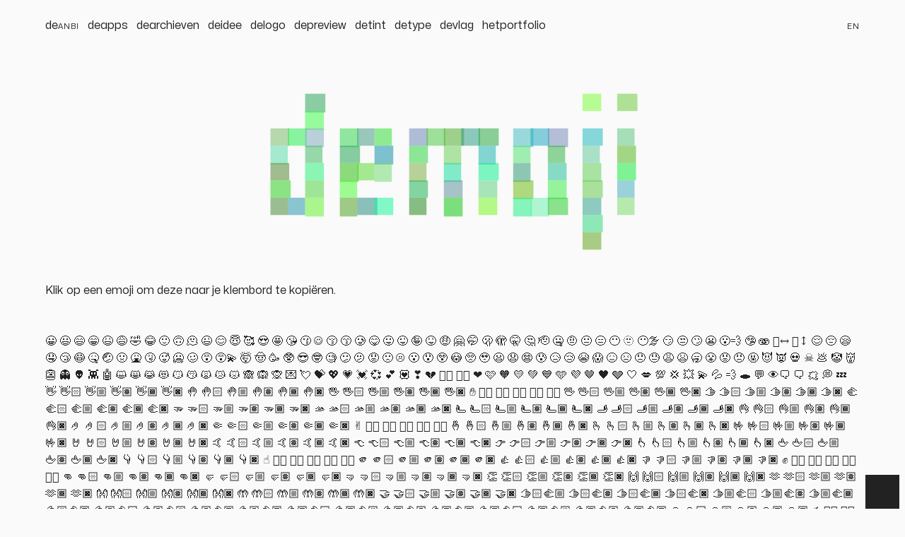

--- FILE ---
content_type: text/html; charset=UTF-8
request_url: https://demoji.nl/
body_size: 16460
content:
<!doctype html>
<html class="demoji" data-mode="device" dir="ltr" lang="nl">
<head>
    <meta charset="utf-8">
    <meta name="description" content="Informatie over emoji en andere karakters">
<meta name="format-detection" content="address=no">
<meta name="format-detection" content="date=no">
<meta name="format-detection" content="email=no">
<meta name="format-detection" content="telephone=no">
<meta name="robots" content="all">
<meta name="theme-color" content="#4ed724">
<meta name="viewport" content="width=device-width, initial-scale=1">
<meta name="twitter:card" content="summary_large_image">
<meta name="twitter:creator" content="@acj">
<meta name="twitter:site" content="@deideenl">
<meta property="fb:app_id" content="515496341810478">
<meta property="og:description" content="Informatie over emoji en andere karakters">
<meta property="og:image" content="https://deidee.com/logo.jpg?text=deMoji&amp;size=32">
<meta property="og:image:alt" content="deMoji">
<meta property="og:image:height" content="352">
<meta property="og:image:width" content="736">
<meta property="og:title" content="demoji">
<meta property="og:type" content="website">
<meta property="og:url" content="https://demoji.nl/">
<link href="https://deidee.nl/acj" rel="author" title="Alexander Christiaan Jacob">
<link href="https://demoji.nl/" rel="canonical">
<link href="https://deidee.nl/begrippen" rel="glossary" title="de idee van begrippen">
<link href="https://demoji.nl/manifest.webmanifest" rel="manifest">
    <title>demoji</title>
    <link rel="stylesheet" href="https://cdnjs.cloudflare.com/ajax/libs/prism/1.29.0/themes/prism-okaidia.min.css" integrity="sha512-mIs9kKbaw6JZFfSuo+MovjU+Ntggfoj8RwAmJbVXQ5mkAX5LlgETQEweFPI18humSPHymTb5iikEOKWF7I8ncQ==" crossorigin="anonymous" referrerpolicy="no-referrer">
    <link rel="stylesheet" href="https://hetcdn.nl/deidee/css/de2023.min.css?t=1768819940">
        <script src="https://kit.fontawesome.com/6f0717ed15.js" crossorigin="anonymous"></script>
        </head>
<body id="top">
<a class="skipper" href="#content">Ga naar de inhoud.</a>
<header class="py-12">
    <div class="container">
        <div class="row py-12">
            <div class="col-s-3o4">
                <div class="flex-row flex-wrap">
                                        <a class="mr-12" href="https://deanbi.nl" title="deanbi">
                de<abbr>anbi</abbr>            </a>
                                <a class="mr-12" href="https://deapps.nl" title="deapps">
                deapps            </a>
                                <a class="mr-12" href="https://dearchieven.nl" title="dearchieven">
                dearchieven            </a>
                                <a class="mr-12" href="https://deidee.nl" title="deidee">
                deidee            </a>
                                <a class="mr-12" href="https://delogo.nl" title="delogo">
                delogo            </a>
                                <a class="mr-12" href="https://depreview.nl" title="depreview">
                depreview            </a>
                                <a class="mr-12" href="https://detint.nl" title="detint">
                detint            </a>
                                <a class="mr-12" href="https://detype.nl" title="detype">
                detype            </a>
                                <a class="mr-12" href="https://devlag.nl" title="devlag">
                devlag            </a>
                                <a class="mr-12" href="https://hetportfolio.nl" title="hetportfolio">
                hetportfolio            </a>
            </div>
            </div>
            <div class="col-s-1o4">
                <div class="text-right">
                                            <a href="https://deidee.com/" hreflang="en" title="English" lang="en"><abbr>en</abbr></a>
                                        <div class="quicksearch">
    <label><input type="search" name="q"></label>
    <a href="#"><i class="fas fa-search"></i></a>
</div>
                </div>
            </div>
        </div>
    </div>
</header>


<main id="content">
    <div class="container">
    <div class="row">
        <div class="col-l-1o2 offset-l-1o4">
            <h1 class="logo">
    <object data="https://deidee.com/logo.svg?text=demoji" type="image/svg+xml">
        <img alt="demoji" src="https://deidee.com/logo.png?text=demoji">
    </object>
</h1>        </div>
    </div>

    <div class="row">
        <div class="col-1o1">
            <p>Klik op een emoji om deze naar je klembord te kopiëren.</p>
        </div>
        <div class="col py-48">
                            <span class="copy">😀</span>
                            <span class="copy">😃</span>
                            <span class="copy">😄</span>
                            <span class="copy">😁</span>
                            <span class="copy">😆</span>
                            <span class="copy">😅</span>
                            <span class="copy">🤣</span>
                            <span class="copy">😂</span>
                            <span class="copy">🙂</span>
                            <span class="copy">🙃</span>
                            <span class="copy">🫠</span>
                            <span class="copy">😉</span>
                            <span class="copy">😊</span>
                            <span class="copy">😇</span>
                            <span class="copy">🥰</span>
                            <span class="copy">😍</span>
                            <span class="copy">🤩</span>
                            <span class="copy">😘</span>
                            <span class="copy">😗</span>
                            <span class="copy">☺️</span>
                            <span class="copy">😚</span>
                            <span class="copy">😙</span>
                            <span class="copy">🥲</span>
                            <span class="copy">😋</span>
                            <span class="copy">😛</span>
                            <span class="copy">😜</span>
                            <span class="copy">🤪</span>
                            <span class="copy">😝</span>
                            <span class="copy">🤑</span>
                            <span class="copy">🤗</span>
                            <span class="copy">🤭</span>
                            <span class="copy">🫢</span>
                            <span class="copy">🫣</span>
                            <span class="copy">🤫</span>
                            <span class="copy">🤔</span>
                            <span class="copy">🫡</span>
                            <span class="copy">🤐</span>
                            <span class="copy">🤨</span>
                            <span class="copy">😐</span>
                            <span class="copy">😑</span>
                            <span class="copy">😶</span>
                            <span class="copy">🫥</span>
                            <span class="copy">😶‍🌫️</span>
                            <span class="copy">😏</span>
                            <span class="copy">😒</span>
                            <span class="copy">🙄</span>
                            <span class="copy">😬</span>
                            <span class="copy">😮‍💨</span>
                            <span class="copy">🤥</span>
                            <span class="copy">🫨</span>
                            <span class="copy">🙂‍↔️</span>
                            <span class="copy">🙂‍↕️</span>
                            <span class="copy">😌</span>
                            <span class="copy">😔</span>
                            <span class="copy">😪</span>
                            <span class="copy">🤤</span>
                            <span class="copy">😴</span>
                            <span class="copy">😷</span>
                            <span class="copy">🤒</span>
                            <span class="copy">🤕</span>
                            <span class="copy">🤢</span>
                            <span class="copy">🤮</span>
                            <span class="copy">🤧</span>
                            <span class="copy">🥵</span>
                            <span class="copy">🥶</span>
                            <span class="copy">🥴</span>
                            <span class="copy">😵</span>
                            <span class="copy">😵‍💫</span>
                            <span class="copy">🤯</span>
                            <span class="copy">🤠</span>
                            <span class="copy">🥳</span>
                            <span class="copy">🥸</span>
                            <span class="copy">😎</span>
                            <span class="copy">🤓</span>
                            <span class="copy">🧐</span>
                            <span class="copy">😕</span>
                            <span class="copy">🫤</span>
                            <span class="copy">😟</span>
                            <span class="copy">🙁</span>
                            <span class="copy">☹️</span>
                            <span class="copy">😮</span>
                            <span class="copy">😯</span>
                            <span class="copy">😲</span>
                            <span class="copy">😳</span>
                            <span class="copy">🥺</span>
                            <span class="copy">🥹</span>
                            <span class="copy">😦</span>
                            <span class="copy">😧</span>
                            <span class="copy">😨</span>
                            <span class="copy">😰</span>
                            <span class="copy">😥</span>
                            <span class="copy">😢</span>
                            <span class="copy">😭</span>
                            <span class="copy">😱</span>
                            <span class="copy">😖</span>
                            <span class="copy">😣</span>
                            <span class="copy">😞</span>
                            <span class="copy">😓</span>
                            <span class="copy">😩</span>
                            <span class="copy">😫</span>
                            <span class="copy">🥱</span>
                            <span class="copy">😤</span>
                            <span class="copy">😡</span>
                            <span class="copy">😠</span>
                            <span class="copy">🤬</span>
                            <span class="copy">😈</span>
                            <span class="copy">👿</span>
                            <span class="copy">💀</span>
                            <span class="copy">☠️</span>
                            <span class="copy">💩</span>
                            <span class="copy">🤡</span>
                            <span class="copy">👹</span>
                            <span class="copy">👺</span>
                            <span class="copy">👻</span>
                            <span class="copy">👽</span>
                            <span class="copy">👾</span>
                            <span class="copy">🤖</span>
                            <span class="copy">😺</span>
                            <span class="copy">😸</span>
                            <span class="copy">😹</span>
                            <span class="copy">😻</span>
                            <span class="copy">😼</span>
                            <span class="copy">😽</span>
                            <span class="copy">🙀</span>
                            <span class="copy">😿</span>
                            <span class="copy">😾</span>
                            <span class="copy">🙈</span>
                            <span class="copy">🙉</span>
                            <span class="copy">🙊</span>
                            <span class="copy">💌</span>
                            <span class="copy">💘</span>
                            <span class="copy">💝</span>
                            <span class="copy">💖</span>
                            <span class="copy">💗</span>
                            <span class="copy">💓</span>
                            <span class="copy">💞</span>
                            <span class="copy">💕</span>
                            <span class="copy">💟</span>
                            <span class="copy">❣️</span>
                            <span class="copy">💔</span>
                            <span class="copy">❤️‍🔥</span>
                            <span class="copy">❤️‍🩹</span>
                            <span class="copy">❤️</span>
                            <span class="copy">🩷</span>
                            <span class="copy">🧡</span>
                            <span class="copy">💛</span>
                            <span class="copy">💚</span>
                            <span class="copy">💙</span>
                            <span class="copy">🩵</span>
                            <span class="copy">💜</span>
                            <span class="copy">🤎</span>
                            <span class="copy">🖤</span>
                            <span class="copy">🩶</span>
                            <span class="copy">🤍</span>
                            <span class="copy">💋</span>
                            <span class="copy">💯</span>
                            <span class="copy">💢</span>
                            <span class="copy">💥</span>
                            <span class="copy">💫</span>
                            <span class="copy">💦</span>
                            <span class="copy">💨</span>
                            <span class="copy">🕳️</span>
                            <span class="copy">💬</span>
                            <span class="copy">👁️‍🗨️</span>
                            <span class="copy">🗨️</span>
                            <span class="copy">🗯️</span>
                            <span class="copy">💭</span>
                            <span class="copy">💤</span>
                            <span class="copy">👋</span>
                            <span class="copy">👋🏻</span>
                            <span class="copy">👋🏼</span>
                            <span class="copy">👋🏽</span>
                            <span class="copy">👋🏾</span>
                            <span class="copy">👋🏿</span>
                            <span class="copy">🤚</span>
                            <span class="copy">🤚🏻</span>
                            <span class="copy">🤚🏼</span>
                            <span class="copy">🤚🏽</span>
                            <span class="copy">🤚🏾</span>
                            <span class="copy">🤚🏿</span>
                            <span class="copy">🖐️</span>
                            <span class="copy">🖐🏻</span>
                            <span class="copy">🖐🏼</span>
                            <span class="copy">🖐🏽</span>
                            <span class="copy">🖐🏾</span>
                            <span class="copy">🖐🏿</span>
                            <span class="copy">✋</span>
                            <span class="copy">✋🏻</span>
                            <span class="copy">✋🏼</span>
                            <span class="copy">✋🏽</span>
                            <span class="copy">✋🏾</span>
                            <span class="copy">✋🏿</span>
                            <span class="copy">🖖</span>
                            <span class="copy">🖖🏻</span>
                            <span class="copy">🖖🏼</span>
                            <span class="copy">🖖🏽</span>
                            <span class="copy">🖖🏾</span>
                            <span class="copy">🖖🏿</span>
                            <span class="copy">🫱</span>
                            <span class="copy">🫱🏻</span>
                            <span class="copy">🫱🏼</span>
                            <span class="copy">🫱🏽</span>
                            <span class="copy">🫱🏾</span>
                            <span class="copy">🫱🏿</span>
                            <span class="copy">🫲</span>
                            <span class="copy">🫲🏻</span>
                            <span class="copy">🫲🏼</span>
                            <span class="copy">🫲🏽</span>
                            <span class="copy">🫲🏾</span>
                            <span class="copy">🫲🏿</span>
                            <span class="copy">🫳</span>
                            <span class="copy">🫳🏻</span>
                            <span class="copy">🫳🏼</span>
                            <span class="copy">🫳🏽</span>
                            <span class="copy">🫳🏾</span>
                            <span class="copy">🫳🏿</span>
                            <span class="copy">🫴</span>
                            <span class="copy">🫴🏻</span>
                            <span class="copy">🫴🏼</span>
                            <span class="copy">🫴🏽</span>
                            <span class="copy">🫴🏾</span>
                            <span class="copy">🫴🏿</span>
                            <span class="copy">🫷</span>
                            <span class="copy">🫷🏻</span>
                            <span class="copy">🫷🏼</span>
                            <span class="copy">🫷🏽</span>
                            <span class="copy">🫷🏾</span>
                            <span class="copy">🫷🏿</span>
                            <span class="copy">🫸</span>
                            <span class="copy">🫸🏻</span>
                            <span class="copy">🫸🏼</span>
                            <span class="copy">🫸🏽</span>
                            <span class="copy">🫸🏾</span>
                            <span class="copy">🫸🏿</span>
                            <span class="copy">👌</span>
                            <span class="copy">👌🏻</span>
                            <span class="copy">👌🏼</span>
                            <span class="copy">👌🏽</span>
                            <span class="copy">👌🏾</span>
                            <span class="copy">👌🏿</span>
                            <span class="copy">🤌</span>
                            <span class="copy">🤌🏻</span>
                            <span class="copy">🤌🏼</span>
                            <span class="copy">🤌🏽</span>
                            <span class="copy">🤌🏾</span>
                            <span class="copy">🤌🏿</span>
                            <span class="copy">🤏</span>
                            <span class="copy">🤏🏻</span>
                            <span class="copy">🤏🏼</span>
                            <span class="copy">🤏🏽</span>
                            <span class="copy">🤏🏾</span>
                            <span class="copy">🤏🏿</span>
                            <span class="copy">✌️</span>
                            <span class="copy">✌🏻</span>
                            <span class="copy">✌🏼</span>
                            <span class="copy">✌🏽</span>
                            <span class="copy">✌🏾</span>
                            <span class="copy">✌🏿</span>
                            <span class="copy">🤞</span>
                            <span class="copy">🤞🏻</span>
                            <span class="copy">🤞🏼</span>
                            <span class="copy">🤞🏽</span>
                            <span class="copy">🤞🏾</span>
                            <span class="copy">🤞🏿</span>
                            <span class="copy">🫰</span>
                            <span class="copy">🫰🏻</span>
                            <span class="copy">🫰🏼</span>
                            <span class="copy">🫰🏽</span>
                            <span class="copy">🫰🏾</span>
                            <span class="copy">🫰🏿</span>
                            <span class="copy">🤟</span>
                            <span class="copy">🤟🏻</span>
                            <span class="copy">🤟🏼</span>
                            <span class="copy">🤟🏽</span>
                            <span class="copy">🤟🏾</span>
                            <span class="copy">🤟🏿</span>
                            <span class="copy">🤘</span>
                            <span class="copy">🤘🏻</span>
                            <span class="copy">🤘🏼</span>
                            <span class="copy">🤘🏽</span>
                            <span class="copy">🤘🏾</span>
                            <span class="copy">🤘🏿</span>
                            <span class="copy">🤙</span>
                            <span class="copy">🤙🏻</span>
                            <span class="copy">🤙🏼</span>
                            <span class="copy">🤙🏽</span>
                            <span class="copy">🤙🏾</span>
                            <span class="copy">🤙🏿</span>
                            <span class="copy">👈</span>
                            <span class="copy">👈🏻</span>
                            <span class="copy">👈🏼</span>
                            <span class="copy">👈🏽</span>
                            <span class="copy">👈🏾</span>
                            <span class="copy">👈🏿</span>
                            <span class="copy">👉</span>
                            <span class="copy">👉🏻</span>
                            <span class="copy">👉🏼</span>
                            <span class="copy">👉🏽</span>
                            <span class="copy">👉🏾</span>
                            <span class="copy">👉🏿</span>
                            <span class="copy">👆</span>
                            <span class="copy">👆🏻</span>
                            <span class="copy">👆🏼</span>
                            <span class="copy">👆🏽</span>
                            <span class="copy">👆🏾</span>
                            <span class="copy">👆🏿</span>
                            <span class="copy">🖕</span>
                            <span class="copy">🖕🏻</span>
                            <span class="copy">🖕🏼</span>
                            <span class="copy">🖕🏽</span>
                            <span class="copy">🖕🏾</span>
                            <span class="copy">🖕🏿</span>
                            <span class="copy">👇</span>
                            <span class="copy">👇🏻</span>
                            <span class="copy">👇🏼</span>
                            <span class="copy">👇🏽</span>
                            <span class="copy">👇🏾</span>
                            <span class="copy">👇🏿</span>
                            <span class="copy">☝️</span>
                            <span class="copy">☝🏻</span>
                            <span class="copy">☝🏼</span>
                            <span class="copy">☝🏽</span>
                            <span class="copy">☝🏾</span>
                            <span class="copy">☝🏿</span>
                            <span class="copy">🫵</span>
                            <span class="copy">🫵🏻</span>
                            <span class="copy">🫵🏼</span>
                            <span class="copy">🫵🏽</span>
                            <span class="copy">🫵🏾</span>
                            <span class="copy">🫵🏿</span>
                            <span class="copy">👍</span>
                            <span class="copy">👍🏻</span>
                            <span class="copy">👍🏼</span>
                            <span class="copy">👍🏽</span>
                            <span class="copy">👍🏾</span>
                            <span class="copy">👍🏿</span>
                            <span class="copy">👎</span>
                            <span class="copy">👎🏻</span>
                            <span class="copy">👎🏼</span>
                            <span class="copy">👎🏽</span>
                            <span class="copy">👎🏾</span>
                            <span class="copy">👎🏿</span>
                            <span class="copy">✊</span>
                            <span class="copy">✊🏻</span>
                            <span class="copy">✊🏼</span>
                            <span class="copy">✊🏽</span>
                            <span class="copy">✊🏾</span>
                            <span class="copy">✊🏿</span>
                            <span class="copy">👊</span>
                            <span class="copy">👊🏻</span>
                            <span class="copy">👊🏼</span>
                            <span class="copy">👊🏽</span>
                            <span class="copy">👊🏾</span>
                            <span class="copy">👊🏿</span>
                            <span class="copy">🤛</span>
                            <span class="copy">🤛🏻</span>
                            <span class="copy">🤛🏼</span>
                            <span class="copy">🤛🏽</span>
                            <span class="copy">🤛🏾</span>
                            <span class="copy">🤛🏿</span>
                            <span class="copy">🤜</span>
                            <span class="copy">🤜🏻</span>
                            <span class="copy">🤜🏼</span>
                            <span class="copy">🤜🏽</span>
                            <span class="copy">🤜🏾</span>
                            <span class="copy">🤜🏿</span>
                            <span class="copy">👏</span>
                            <span class="copy">👏🏻</span>
                            <span class="copy">👏🏼</span>
                            <span class="copy">👏🏽</span>
                            <span class="copy">👏🏾</span>
                            <span class="copy">👏🏿</span>
                            <span class="copy">🙌</span>
                            <span class="copy">🙌🏻</span>
                            <span class="copy">🙌🏼</span>
                            <span class="copy">🙌🏽</span>
                            <span class="copy">🙌🏾</span>
                            <span class="copy">🙌🏿</span>
                            <span class="copy">🫶</span>
                            <span class="copy">🫶🏻</span>
                            <span class="copy">🫶🏼</span>
                            <span class="copy">🫶🏽</span>
                            <span class="copy">🫶🏾</span>
                            <span class="copy">🫶🏿</span>
                            <span class="copy">👐</span>
                            <span class="copy">👐🏻</span>
                            <span class="copy">👐🏼</span>
                            <span class="copy">👐🏽</span>
                            <span class="copy">👐🏾</span>
                            <span class="copy">👐🏿</span>
                            <span class="copy">🤲</span>
                            <span class="copy">🤲🏻</span>
                            <span class="copy">🤲🏼</span>
                            <span class="copy">🤲🏽</span>
                            <span class="copy">🤲🏾</span>
                            <span class="copy">🤲🏿</span>
                            <span class="copy">🤝</span>
                            <span class="copy">🤝🏻</span>
                            <span class="copy">🤝🏼</span>
                            <span class="copy">🤝🏽</span>
                            <span class="copy">🤝🏾</span>
                            <span class="copy">🤝🏿</span>
                            <span class="copy">🫱🏻‍🫲🏼</span>
                            <span class="copy">🫱🏻‍🫲🏽</span>
                            <span class="copy">🫱🏻‍🫲🏾</span>
                            <span class="copy">🫱🏻‍🫲🏿</span>
                            <span class="copy">🫱🏼‍🫲🏻</span>
                            <span class="copy">🫱🏼‍🫲🏽</span>
                            <span class="copy">🫱🏼‍🫲🏾</span>
                            <span class="copy">🫱🏼‍🫲🏿</span>
                            <span class="copy">🫱🏽‍🫲🏻</span>
                            <span class="copy">🫱🏽‍🫲🏼</span>
                            <span class="copy">🫱🏽‍🫲🏾</span>
                            <span class="copy">🫱🏽‍🫲🏿</span>
                            <span class="copy">🫱🏾‍🫲🏻</span>
                            <span class="copy">🫱🏾‍🫲🏼</span>
                            <span class="copy">🫱🏾‍🫲🏽</span>
                            <span class="copy">🫱🏾‍🫲🏿</span>
                            <span class="copy">🫱🏿‍🫲🏻</span>
                            <span class="copy">🫱🏿‍🫲🏼</span>
                            <span class="copy">🫱🏿‍🫲🏽</span>
                            <span class="copy">🫱🏿‍🫲🏾</span>
                            <span class="copy">🙏</span>
                            <span class="copy">🙏🏻</span>
                            <span class="copy">🙏🏼</span>
                            <span class="copy">🙏🏽</span>
                            <span class="copy">🙏🏾</span>
                            <span class="copy">🙏🏿</span>
                            <span class="copy">✍️</span>
                            <span class="copy">✍🏻</span>
                            <span class="copy">✍🏼</span>
                            <span class="copy">✍🏽</span>
                            <span class="copy">✍🏾</span>
                            <span class="copy">✍🏿</span>
                            <span class="copy">💅</span>
                            <span class="copy">💅🏻</span>
                            <span class="copy">💅🏼</span>
                            <span class="copy">💅🏽</span>
                            <span class="copy">💅🏾</span>
                            <span class="copy">💅🏿</span>
                            <span class="copy">🤳</span>
                            <span class="copy">🤳🏻</span>
                            <span class="copy">🤳🏼</span>
                            <span class="copy">🤳🏽</span>
                            <span class="copy">🤳🏾</span>
                            <span class="copy">🤳🏿</span>
                            <span class="copy">💪</span>
                            <span class="copy">💪🏻</span>
                            <span class="copy">💪🏼</span>
                            <span class="copy">💪🏽</span>
                            <span class="copy">💪🏾</span>
                            <span class="copy">💪🏿</span>
                            <span class="copy">🦾</span>
                            <span class="copy">🦿</span>
                            <span class="copy">🦵</span>
                            <span class="copy">🦵🏻</span>
                            <span class="copy">🦵🏼</span>
                            <span class="copy">🦵🏽</span>
                            <span class="copy">🦵🏾</span>
                            <span class="copy">🦵🏿</span>
                            <span class="copy">🦶</span>
                            <span class="copy">🦶🏻</span>
                            <span class="copy">🦶🏼</span>
                            <span class="copy">🦶🏽</span>
                            <span class="copy">🦶🏾</span>
                            <span class="copy">🦶🏿</span>
                            <span class="copy">👂</span>
                            <span class="copy">👂🏻</span>
                            <span class="copy">👂🏼</span>
                            <span class="copy">👂🏽</span>
                            <span class="copy">👂🏾</span>
                            <span class="copy">👂🏿</span>
                            <span class="copy">🦻</span>
                            <span class="copy">🦻🏻</span>
                            <span class="copy">🦻🏼</span>
                            <span class="copy">🦻🏽</span>
                            <span class="copy">🦻🏾</span>
                            <span class="copy">🦻🏿</span>
                            <span class="copy">👃</span>
                            <span class="copy">👃🏻</span>
                            <span class="copy">👃🏼</span>
                            <span class="copy">👃🏽</span>
                            <span class="copy">👃🏾</span>
                            <span class="copy">👃🏿</span>
                            <span class="copy">🧠</span>
                            <span class="copy">🫀</span>
                            <span class="copy">🫁</span>
                            <span class="copy">🦷</span>
                            <span class="copy">🦴</span>
                            <span class="copy">👀</span>
                            <span class="copy">👁️</span>
                            <span class="copy">👅</span>
                            <span class="copy">👄</span>
                            <span class="copy">🫦</span>
                            <span class="copy">👶</span>
                            <span class="copy">👶🏻</span>
                            <span class="copy">👶🏼</span>
                            <span class="copy">👶🏽</span>
                            <span class="copy">👶🏾</span>
                            <span class="copy">👶🏿</span>
                            <span class="copy">🧒</span>
                            <span class="copy">🧒🏻</span>
                            <span class="copy">🧒🏼</span>
                            <span class="copy">🧒🏽</span>
                            <span class="copy">🧒🏾</span>
                            <span class="copy">🧒🏿</span>
                            <span class="copy">👦</span>
                            <span class="copy">👦🏻</span>
                            <span class="copy">👦🏼</span>
                            <span class="copy">👦🏽</span>
                            <span class="copy">👦🏾</span>
                            <span class="copy">👦🏿</span>
                            <span class="copy">👧</span>
                            <span class="copy">👧🏻</span>
                            <span class="copy">👧🏼</span>
                            <span class="copy">👧🏽</span>
                            <span class="copy">👧🏾</span>
                            <span class="copy">👧🏿</span>
                            <span class="copy">🧑</span>
                            <span class="copy">🧑🏻</span>
                            <span class="copy">🧑🏼</span>
                            <span class="copy">🧑🏽</span>
                            <span class="copy">🧑🏾</span>
                            <span class="copy">🧑🏿</span>
                            <span class="copy">👱</span>
                            <span class="copy">👱🏻</span>
                            <span class="copy">👱🏼</span>
                            <span class="copy">👱🏽</span>
                            <span class="copy">👱🏾</span>
                            <span class="copy">👱🏿</span>
                            <span class="copy">👨</span>
                            <span class="copy">👨🏻</span>
                            <span class="copy">👨🏼</span>
                            <span class="copy">👨🏽</span>
                            <span class="copy">👨🏾</span>
                            <span class="copy">👨🏿</span>
                            <span class="copy">🧔</span>
                            <span class="copy">🧔🏻</span>
                            <span class="copy">🧔🏼</span>
                            <span class="copy">🧔🏽</span>
                            <span class="copy">🧔🏾</span>
                            <span class="copy">🧔🏿</span>
                            <span class="copy">🧔‍♂️</span>
                            <span class="copy">🧔🏻‍♂️</span>
                            <span class="copy">🧔🏼‍♂️</span>
                            <span class="copy">🧔🏽‍♂️</span>
                            <span class="copy">🧔🏾‍♂️</span>
                            <span class="copy">🧔🏿‍♂️</span>
                            <span class="copy">🧔‍♀️</span>
                            <span class="copy">🧔🏻‍♀️</span>
                            <span class="copy">🧔🏼‍♀️</span>
                            <span class="copy">🧔🏽‍♀️</span>
                            <span class="copy">🧔🏾‍♀️</span>
                            <span class="copy">🧔🏿‍♀️</span>
                            <span class="copy">👨‍🦰</span>
                            <span class="copy">👨🏻‍🦰</span>
                            <span class="copy">👨🏼‍🦰</span>
                            <span class="copy">👨🏽‍🦰</span>
                            <span class="copy">👨🏾‍🦰</span>
                            <span class="copy">👨🏿‍🦰</span>
                            <span class="copy">👨‍🦱</span>
                            <span class="copy">👨🏻‍🦱</span>
                            <span class="copy">👨🏼‍🦱</span>
                            <span class="copy">👨🏽‍🦱</span>
                            <span class="copy">👨🏾‍🦱</span>
                            <span class="copy">👨🏿‍🦱</span>
                            <span class="copy">👨‍🦳</span>
                            <span class="copy">👨🏻‍🦳</span>
                            <span class="copy">👨🏼‍🦳</span>
                            <span class="copy">👨🏽‍🦳</span>
                            <span class="copy">👨🏾‍🦳</span>
                            <span class="copy">👨🏿‍🦳</span>
                            <span class="copy">👨‍🦲</span>
                            <span class="copy">👨🏻‍🦲</span>
                            <span class="copy">👨🏼‍🦲</span>
                            <span class="copy">👨🏽‍🦲</span>
                            <span class="copy">👨🏾‍🦲</span>
                            <span class="copy">👨🏿‍🦲</span>
                            <span class="copy">👩</span>
                            <span class="copy">👩🏻</span>
                            <span class="copy">👩🏼</span>
                            <span class="copy">👩🏽</span>
                            <span class="copy">👩🏾</span>
                            <span class="copy">👩🏿</span>
                            <span class="copy">👩‍🦰</span>
                            <span class="copy">👩🏻‍🦰</span>
                            <span class="copy">👩🏼‍🦰</span>
                            <span class="copy">👩🏽‍🦰</span>
                            <span class="copy">👩🏾‍🦰</span>
                            <span class="copy">👩🏿‍🦰</span>
                            <span class="copy">🧑‍🦰</span>
                            <span class="copy">🧑🏻‍🦰</span>
                            <span class="copy">🧑🏼‍🦰</span>
                            <span class="copy">🧑🏽‍🦰</span>
                            <span class="copy">🧑🏾‍🦰</span>
                            <span class="copy">🧑🏿‍🦰</span>
                            <span class="copy">👩‍🦱</span>
                            <span class="copy">👩🏻‍🦱</span>
                            <span class="copy">👩🏼‍🦱</span>
                            <span class="copy">👩🏽‍🦱</span>
                            <span class="copy">👩🏾‍🦱</span>
                            <span class="copy">👩🏿‍🦱</span>
                            <span class="copy">🧑‍🦱</span>
                            <span class="copy">🧑🏻‍🦱</span>
                            <span class="copy">🧑🏼‍🦱</span>
                            <span class="copy">🧑🏽‍🦱</span>
                            <span class="copy">🧑🏾‍🦱</span>
                            <span class="copy">🧑🏿‍🦱</span>
                            <span class="copy">👩‍🦳</span>
                            <span class="copy">👩🏻‍🦳</span>
                            <span class="copy">👩🏼‍🦳</span>
                            <span class="copy">👩🏽‍🦳</span>
                            <span class="copy">👩🏾‍🦳</span>
                            <span class="copy">👩🏿‍🦳</span>
                            <span class="copy">🧑‍🦳</span>
                            <span class="copy">🧑🏻‍🦳</span>
                            <span class="copy">🧑🏼‍🦳</span>
                            <span class="copy">🧑🏽‍🦳</span>
                            <span class="copy">🧑🏾‍🦳</span>
                            <span class="copy">🧑🏿‍🦳</span>
                            <span class="copy">👩‍🦲</span>
                            <span class="copy">👩🏻‍🦲</span>
                            <span class="copy">👩🏼‍🦲</span>
                            <span class="copy">👩🏽‍🦲</span>
                            <span class="copy">👩🏾‍🦲</span>
                            <span class="copy">👩🏿‍🦲</span>
                            <span class="copy">🧑‍🦲</span>
                            <span class="copy">🧑🏻‍🦲</span>
                            <span class="copy">🧑🏼‍🦲</span>
                            <span class="copy">🧑🏽‍🦲</span>
                            <span class="copy">🧑🏾‍🦲</span>
                            <span class="copy">🧑🏿‍🦲</span>
                            <span class="copy">👱‍♀️</span>
                            <span class="copy">👱🏻‍♀️</span>
                            <span class="copy">👱🏼‍♀️</span>
                            <span class="copy">👱🏽‍♀️</span>
                            <span class="copy">👱🏾‍♀️</span>
                            <span class="copy">👱🏿‍♀️</span>
                            <span class="copy">👱‍♂️</span>
                            <span class="copy">👱🏻‍♂️</span>
                            <span class="copy">👱🏼‍♂️</span>
                            <span class="copy">👱🏽‍♂️</span>
                            <span class="copy">👱🏾‍♂️</span>
                            <span class="copy">👱🏿‍♂️</span>
                            <span class="copy">🧓</span>
                            <span class="copy">🧓🏻</span>
                            <span class="copy">🧓🏼</span>
                            <span class="copy">🧓🏽</span>
                            <span class="copy">🧓🏾</span>
                            <span class="copy">🧓🏿</span>
                            <span class="copy">👴</span>
                            <span class="copy">👴🏻</span>
                            <span class="copy">👴🏼</span>
                            <span class="copy">👴🏽</span>
                            <span class="copy">👴🏾</span>
                            <span class="copy">👴🏿</span>
                            <span class="copy">👵</span>
                            <span class="copy">👵🏻</span>
                            <span class="copy">👵🏼</span>
                            <span class="copy">👵🏽</span>
                            <span class="copy">👵🏾</span>
                            <span class="copy">👵🏿</span>
                            <span class="copy">🙍</span>
                            <span class="copy">🙍🏻</span>
                            <span class="copy">🙍🏼</span>
                            <span class="copy">🙍🏽</span>
                            <span class="copy">🙍🏾</span>
                            <span class="copy">🙍🏿</span>
                            <span class="copy">🙍‍♂️</span>
                            <span class="copy">🙍🏻‍♂️</span>
                            <span class="copy">🙍🏼‍♂️</span>
                            <span class="copy">🙍🏽‍♂️</span>
                            <span class="copy">🙍🏾‍♂️</span>
                            <span class="copy">🙍🏿‍♂️</span>
                            <span class="copy">🙍‍♀️</span>
                            <span class="copy">🙍🏻‍♀️</span>
                            <span class="copy">🙍🏼‍♀️</span>
                            <span class="copy">🙍🏽‍♀️</span>
                            <span class="copy">🙍🏾‍♀️</span>
                            <span class="copy">🙍🏿‍♀️</span>
                            <span class="copy">🙎</span>
                            <span class="copy">🙎🏻</span>
                            <span class="copy">🙎🏼</span>
                            <span class="copy">🙎🏽</span>
                            <span class="copy">🙎🏾</span>
                            <span class="copy">🙎🏿</span>
                            <span class="copy">🙎‍♂️</span>
                            <span class="copy">🙎🏻‍♂️</span>
                            <span class="copy">🙎🏼‍♂️</span>
                            <span class="copy">🙎🏽‍♂️</span>
                            <span class="copy">🙎🏾‍♂️</span>
                            <span class="copy">🙎🏿‍♂️</span>
                            <span class="copy">🙎‍♀️</span>
                            <span class="copy">🙎🏻‍♀️</span>
                            <span class="copy">🙎🏼‍♀️</span>
                            <span class="copy">🙎🏽‍♀️</span>
                            <span class="copy">🙎🏾‍♀️</span>
                            <span class="copy">🙎🏿‍♀️</span>
                            <span class="copy">🙅</span>
                            <span class="copy">🙅🏻</span>
                            <span class="copy">🙅🏼</span>
                            <span class="copy">🙅🏽</span>
                            <span class="copy">🙅🏾</span>
                            <span class="copy">🙅🏿</span>
                            <span class="copy">🙅‍♂️</span>
                            <span class="copy">🙅🏻‍♂️</span>
                            <span class="copy">🙅🏼‍♂️</span>
                            <span class="copy">🙅🏽‍♂️</span>
                            <span class="copy">🙅🏾‍♂️</span>
                            <span class="copy">🙅🏿‍♂️</span>
                            <span class="copy">🙅‍♀️</span>
                            <span class="copy">🙅🏻‍♀️</span>
                            <span class="copy">🙅🏼‍♀️</span>
                            <span class="copy">🙅🏽‍♀️</span>
                            <span class="copy">🙅🏾‍♀️</span>
                            <span class="copy">🙅🏿‍♀️</span>
                            <span class="copy">🙆</span>
                            <span class="copy">🙆🏻</span>
                            <span class="copy">🙆🏼</span>
                            <span class="copy">🙆🏽</span>
                            <span class="copy">🙆🏾</span>
                            <span class="copy">🙆🏿</span>
                            <span class="copy">🙆‍♂️</span>
                            <span class="copy">🙆🏻‍♂️</span>
                            <span class="copy">🙆🏼‍♂️</span>
                            <span class="copy">🙆🏽‍♂️</span>
                            <span class="copy">🙆🏾‍♂️</span>
                            <span class="copy">🙆🏿‍♂️</span>
                            <span class="copy">🙆‍♀️</span>
                            <span class="copy">🙆🏻‍♀️</span>
                            <span class="copy">🙆🏼‍♀️</span>
                            <span class="copy">🙆🏽‍♀️</span>
                            <span class="copy">🙆🏾‍♀️</span>
                            <span class="copy">🙆🏿‍♀️</span>
                            <span class="copy">💁</span>
                            <span class="copy">💁🏻</span>
                            <span class="copy">💁🏼</span>
                            <span class="copy">💁🏽</span>
                            <span class="copy">💁🏾</span>
                            <span class="copy">💁🏿</span>
                            <span class="copy">💁‍♂️</span>
                            <span class="copy">💁🏻‍♂️</span>
                            <span class="copy">💁🏼‍♂️</span>
                            <span class="copy">💁🏽‍♂️</span>
                            <span class="copy">💁🏾‍♂️</span>
                            <span class="copy">💁🏿‍♂️</span>
                            <span class="copy">💁‍♀️</span>
                            <span class="copy">💁🏻‍♀️</span>
                            <span class="copy">💁🏼‍♀️</span>
                            <span class="copy">💁🏽‍♀️</span>
                            <span class="copy">💁🏾‍♀️</span>
                            <span class="copy">💁🏿‍♀️</span>
                            <span class="copy">🙋</span>
                            <span class="copy">🙋🏻</span>
                            <span class="copy">🙋🏼</span>
                            <span class="copy">🙋🏽</span>
                            <span class="copy">🙋🏾</span>
                            <span class="copy">🙋🏿</span>
                            <span class="copy">🙋‍♂️</span>
                            <span class="copy">🙋🏻‍♂️</span>
                            <span class="copy">🙋🏼‍♂️</span>
                            <span class="copy">🙋🏽‍♂️</span>
                            <span class="copy">🙋🏾‍♂️</span>
                            <span class="copy">🙋🏿‍♂️</span>
                            <span class="copy">🙋‍♀️</span>
                            <span class="copy">🙋🏻‍♀️</span>
                            <span class="copy">🙋🏼‍♀️</span>
                            <span class="copy">🙋🏽‍♀️</span>
                            <span class="copy">🙋🏾‍♀️</span>
                            <span class="copy">🙋🏿‍♀️</span>
                            <span class="copy">🧏</span>
                            <span class="copy">🧏🏻</span>
                            <span class="copy">🧏🏼</span>
                            <span class="copy">🧏🏽</span>
                            <span class="copy">🧏🏾</span>
                            <span class="copy">🧏🏿</span>
                            <span class="copy">🧏‍♂️</span>
                            <span class="copy">🧏🏻‍♂️</span>
                            <span class="copy">🧏🏼‍♂️</span>
                            <span class="copy">🧏🏽‍♂️</span>
                            <span class="copy">🧏🏾‍♂️</span>
                            <span class="copy">🧏🏿‍♂️</span>
                            <span class="copy">🧏‍♀️</span>
                            <span class="copy">🧏🏻‍♀️</span>
                            <span class="copy">🧏🏼‍♀️</span>
                            <span class="copy">🧏🏽‍♀️</span>
                            <span class="copy">🧏🏾‍♀️</span>
                            <span class="copy">🧏🏿‍♀️</span>
                            <span class="copy">🙇</span>
                            <span class="copy">🙇🏻</span>
                            <span class="copy">🙇🏼</span>
                            <span class="copy">🙇🏽</span>
                            <span class="copy">🙇🏾</span>
                            <span class="copy">🙇🏿</span>
                            <span class="copy">🙇‍♂️</span>
                            <span class="copy">🙇🏻‍♂️</span>
                            <span class="copy">🙇🏼‍♂️</span>
                            <span class="copy">🙇🏽‍♂️</span>
                            <span class="copy">🙇🏾‍♂️</span>
                            <span class="copy">🙇🏿‍♂️</span>
                            <span class="copy">🙇‍♀️</span>
                            <span class="copy">🙇🏻‍♀️</span>
                            <span class="copy">🙇🏼‍♀️</span>
                            <span class="copy">🙇🏽‍♀️</span>
                            <span class="copy">🙇🏾‍♀️</span>
                            <span class="copy">🙇🏿‍♀️</span>
                            <span class="copy">🤦</span>
                            <span class="copy">🤦🏻</span>
                            <span class="copy">🤦🏼</span>
                            <span class="copy">🤦🏽</span>
                            <span class="copy">🤦🏾</span>
                            <span class="copy">🤦🏿</span>
                            <span class="copy">🤦‍♂️</span>
                            <span class="copy">🤦🏻‍♂️</span>
                            <span class="copy">🤦🏼‍♂️</span>
                            <span class="copy">🤦🏽‍♂️</span>
                            <span class="copy">🤦🏾‍♂️</span>
                            <span class="copy">🤦🏿‍♂️</span>
                            <span class="copy">🤦‍♀️</span>
                            <span class="copy">🤦🏻‍♀️</span>
                            <span class="copy">🤦🏼‍♀️</span>
                            <span class="copy">🤦🏽‍♀️</span>
                            <span class="copy">🤦🏾‍♀️</span>
                            <span class="copy">🤦🏿‍♀️</span>
                            <span class="copy">🤷</span>
                            <span class="copy">🤷🏻</span>
                            <span class="copy">🤷🏼</span>
                            <span class="copy">🤷🏽</span>
                            <span class="copy">🤷🏾</span>
                            <span class="copy">🤷🏿</span>
                            <span class="copy">🤷‍♂️</span>
                            <span class="copy">🤷🏻‍♂️</span>
                            <span class="copy">🤷🏼‍♂️</span>
                            <span class="copy">🤷🏽‍♂️</span>
                            <span class="copy">🤷🏾‍♂️</span>
                            <span class="copy">🤷🏿‍♂️</span>
                            <span class="copy">🤷‍♀️</span>
                            <span class="copy">🤷🏻‍♀️</span>
                            <span class="copy">🤷🏼‍♀️</span>
                            <span class="copy">🤷🏽‍♀️</span>
                            <span class="copy">🤷🏾‍♀️</span>
                            <span class="copy">🤷🏿‍♀️</span>
                            <span class="copy">🧑‍⚕️</span>
                            <span class="copy">🧑🏻‍⚕️</span>
                            <span class="copy">🧑🏼‍⚕️</span>
                            <span class="copy">🧑🏽‍⚕️</span>
                            <span class="copy">🧑🏾‍⚕️</span>
                            <span class="copy">🧑🏿‍⚕️</span>
                            <span class="copy">👨‍⚕️</span>
                            <span class="copy">👨🏻‍⚕️</span>
                            <span class="copy">👨🏼‍⚕️</span>
                            <span class="copy">👨🏽‍⚕️</span>
                            <span class="copy">👨🏾‍⚕️</span>
                            <span class="copy">👨🏿‍⚕️</span>
                            <span class="copy">👩‍⚕️</span>
                            <span class="copy">👩🏻‍⚕️</span>
                            <span class="copy">👩🏼‍⚕️</span>
                            <span class="copy">👩🏽‍⚕️</span>
                            <span class="copy">👩🏾‍⚕️</span>
                            <span class="copy">👩🏿‍⚕️</span>
                            <span class="copy">🧑‍🎓</span>
                            <span class="copy">🧑🏻‍🎓</span>
                            <span class="copy">🧑🏼‍🎓</span>
                            <span class="copy">🧑🏽‍🎓</span>
                            <span class="copy">🧑🏾‍🎓</span>
                            <span class="copy">🧑🏿‍🎓</span>
                            <span class="copy">👨‍🎓</span>
                            <span class="copy">👨🏻‍🎓</span>
                            <span class="copy">👨🏼‍🎓</span>
                            <span class="copy">👨🏽‍🎓</span>
                            <span class="copy">👨🏾‍🎓</span>
                            <span class="copy">👨🏿‍🎓</span>
                            <span class="copy">👩‍🎓</span>
                            <span class="copy">👩🏻‍🎓</span>
                            <span class="copy">👩🏼‍🎓</span>
                            <span class="copy">👩🏽‍🎓</span>
                            <span class="copy">👩🏾‍🎓</span>
                            <span class="copy">👩🏿‍🎓</span>
                            <span class="copy">🧑‍🏫</span>
                            <span class="copy">🧑🏻‍🏫</span>
                            <span class="copy">🧑🏼‍🏫</span>
                            <span class="copy">🧑🏽‍🏫</span>
                            <span class="copy">🧑🏾‍🏫</span>
                            <span class="copy">🧑🏿‍🏫</span>
                            <span class="copy">👨‍🏫</span>
                            <span class="copy">👨🏻‍🏫</span>
                            <span class="copy">👨🏼‍🏫</span>
                            <span class="copy">👨🏽‍🏫</span>
                            <span class="copy">👨🏾‍🏫</span>
                            <span class="copy">👨🏿‍🏫</span>
                            <span class="copy">👩‍🏫</span>
                            <span class="copy">👩🏻‍🏫</span>
                            <span class="copy">👩🏼‍🏫</span>
                            <span class="copy">👩🏽‍🏫</span>
                            <span class="copy">👩🏾‍🏫</span>
                            <span class="copy">👩🏿‍🏫</span>
                            <span class="copy">🧑‍⚖️</span>
                            <span class="copy">🧑🏻‍⚖️</span>
                            <span class="copy">🧑🏼‍⚖️</span>
                            <span class="copy">🧑🏽‍⚖️</span>
                            <span class="copy">🧑🏾‍⚖️</span>
                            <span class="copy">🧑🏿‍⚖️</span>
                            <span class="copy">👨‍⚖️</span>
                            <span class="copy">👨🏻‍⚖️</span>
                            <span class="copy">👨🏼‍⚖️</span>
                            <span class="copy">👨🏽‍⚖️</span>
                            <span class="copy">👨🏾‍⚖️</span>
                            <span class="copy">👨🏿‍⚖️</span>
                            <span class="copy">👩‍⚖️</span>
                            <span class="copy">👩🏻‍⚖️</span>
                            <span class="copy">👩🏼‍⚖️</span>
                            <span class="copy">👩🏽‍⚖️</span>
                            <span class="copy">👩🏾‍⚖️</span>
                            <span class="copy">👩🏿‍⚖️</span>
                            <span class="copy">🧑‍🌾</span>
                            <span class="copy">🧑🏻‍🌾</span>
                            <span class="copy">🧑🏼‍🌾</span>
                            <span class="copy">🧑🏽‍🌾</span>
                            <span class="copy">🧑🏾‍🌾</span>
                            <span class="copy">🧑🏿‍🌾</span>
                            <span class="copy">👨‍🌾</span>
                            <span class="copy">👨🏻‍🌾</span>
                            <span class="copy">👨🏼‍🌾</span>
                            <span class="copy">👨🏽‍🌾</span>
                            <span class="copy">👨🏾‍🌾</span>
                            <span class="copy">👨🏿‍🌾</span>
                            <span class="copy">👩‍🌾</span>
                            <span class="copy">👩🏻‍🌾</span>
                            <span class="copy">👩🏼‍🌾</span>
                            <span class="copy">👩🏽‍🌾</span>
                            <span class="copy">👩🏾‍🌾</span>
                            <span class="copy">👩🏿‍🌾</span>
                            <span class="copy">🧑‍🍳</span>
                            <span class="copy">🧑🏻‍🍳</span>
                            <span class="copy">🧑🏼‍🍳</span>
                            <span class="copy">🧑🏽‍🍳</span>
                            <span class="copy">🧑🏾‍🍳</span>
                            <span class="copy">🧑🏿‍🍳</span>
                            <span class="copy">👨‍🍳</span>
                            <span class="copy">👨🏻‍🍳</span>
                            <span class="copy">👨🏼‍🍳</span>
                            <span class="copy">👨🏽‍🍳</span>
                            <span class="copy">👨🏾‍🍳</span>
                            <span class="copy">👨🏿‍🍳</span>
                            <span class="copy">👩‍🍳</span>
                            <span class="copy">👩🏻‍🍳</span>
                            <span class="copy">👩🏼‍🍳</span>
                            <span class="copy">👩🏽‍🍳</span>
                            <span class="copy">👩🏾‍🍳</span>
                            <span class="copy">👩🏿‍🍳</span>
                            <span class="copy">🧑‍🔧</span>
                            <span class="copy">🧑🏻‍🔧</span>
                            <span class="copy">🧑🏼‍🔧</span>
                            <span class="copy">🧑🏽‍🔧</span>
                            <span class="copy">🧑🏾‍🔧</span>
                            <span class="copy">🧑🏿‍🔧</span>
                            <span class="copy">👨‍🔧</span>
                            <span class="copy">👨🏻‍🔧</span>
                            <span class="copy">👨🏼‍🔧</span>
                            <span class="copy">👨🏽‍🔧</span>
                            <span class="copy">👨🏾‍🔧</span>
                            <span class="copy">👨🏿‍🔧</span>
                            <span class="copy">👩‍🔧</span>
                            <span class="copy">👩🏻‍🔧</span>
                            <span class="copy">👩🏼‍🔧</span>
                            <span class="copy">👩🏽‍🔧</span>
                            <span class="copy">👩🏾‍🔧</span>
                            <span class="copy">👩🏿‍🔧</span>
                            <span class="copy">🧑‍🏭</span>
                            <span class="copy">🧑🏻‍🏭</span>
                            <span class="copy">🧑🏼‍🏭</span>
                            <span class="copy">🧑🏽‍🏭</span>
                            <span class="copy">🧑🏾‍🏭</span>
                            <span class="copy">🧑🏿‍🏭</span>
                            <span class="copy">👨‍🏭</span>
                            <span class="copy">👨🏻‍🏭</span>
                            <span class="copy">👨🏼‍🏭</span>
                            <span class="copy">👨🏽‍🏭</span>
                            <span class="copy">👨🏾‍🏭</span>
                            <span class="copy">👨🏿‍🏭</span>
                            <span class="copy">👩‍🏭</span>
                            <span class="copy">👩🏻‍🏭</span>
                            <span class="copy">👩🏼‍🏭</span>
                            <span class="copy">👩🏽‍🏭</span>
                            <span class="copy">👩🏾‍🏭</span>
                            <span class="copy">👩🏿‍🏭</span>
                            <span class="copy">🧑‍💼</span>
                            <span class="copy">🧑🏻‍💼</span>
                            <span class="copy">🧑🏼‍💼</span>
                            <span class="copy">🧑🏽‍💼</span>
                            <span class="copy">🧑🏾‍💼</span>
                            <span class="copy">🧑🏿‍💼</span>
                            <span class="copy">👨‍💼</span>
                            <span class="copy">👨🏻‍💼</span>
                            <span class="copy">👨🏼‍💼</span>
                            <span class="copy">👨🏽‍💼</span>
                            <span class="copy">👨🏾‍💼</span>
                            <span class="copy">👨🏿‍💼</span>
                            <span class="copy">👩‍💼</span>
                            <span class="copy">👩🏻‍💼</span>
                            <span class="copy">👩🏼‍💼</span>
                            <span class="copy">👩🏽‍💼</span>
                            <span class="copy">👩🏾‍💼</span>
                            <span class="copy">👩🏿‍💼</span>
                            <span class="copy">🧑‍🔬</span>
                            <span class="copy">🧑🏻‍🔬</span>
                            <span class="copy">🧑🏼‍🔬</span>
                            <span class="copy">🧑🏽‍🔬</span>
                            <span class="copy">🧑🏾‍🔬</span>
                            <span class="copy">🧑🏿‍🔬</span>
                            <span class="copy">👨‍🔬</span>
                            <span class="copy">👨🏻‍🔬</span>
                            <span class="copy">👨🏼‍🔬</span>
                            <span class="copy">👨🏽‍🔬</span>
                            <span class="copy">👨🏾‍🔬</span>
                            <span class="copy">👨🏿‍🔬</span>
                            <span class="copy">👩‍🔬</span>
                            <span class="copy">👩🏻‍🔬</span>
                            <span class="copy">👩🏼‍🔬</span>
                            <span class="copy">👩🏽‍🔬</span>
                            <span class="copy">👩🏾‍🔬</span>
                            <span class="copy">👩🏿‍🔬</span>
                            <span class="copy">🧑‍💻</span>
                            <span class="copy">🧑🏻‍💻</span>
                            <span class="copy">🧑🏼‍💻</span>
                            <span class="copy">🧑🏽‍💻</span>
                            <span class="copy">🧑🏾‍💻</span>
                            <span class="copy">🧑🏿‍💻</span>
                            <span class="copy">👨‍💻</span>
                            <span class="copy">👨🏻‍💻</span>
                            <span class="copy">👨🏼‍💻</span>
                            <span class="copy">👨🏽‍💻</span>
                            <span class="copy">👨🏾‍💻</span>
                            <span class="copy">👨🏿‍💻</span>
                            <span class="copy">👩‍💻</span>
                            <span class="copy">👩🏻‍💻</span>
                            <span class="copy">👩🏼‍💻</span>
                            <span class="copy">👩🏽‍💻</span>
                            <span class="copy">👩🏾‍💻</span>
                            <span class="copy">👩🏿‍💻</span>
                            <span class="copy">🧑‍🎤</span>
                            <span class="copy">🧑🏻‍🎤</span>
                            <span class="copy">🧑🏼‍🎤</span>
                            <span class="copy">🧑🏽‍🎤</span>
                            <span class="copy">🧑🏾‍🎤</span>
                            <span class="copy">🧑🏿‍🎤</span>
                            <span class="copy">👨‍🎤</span>
                            <span class="copy">👨🏻‍🎤</span>
                            <span class="copy">👨🏼‍🎤</span>
                            <span class="copy">👨🏽‍🎤</span>
                            <span class="copy">👨🏾‍🎤</span>
                            <span class="copy">👨🏿‍🎤</span>
                            <span class="copy">👩‍🎤</span>
                            <span class="copy">👩🏻‍🎤</span>
                            <span class="copy">👩🏼‍🎤</span>
                            <span class="copy">👩🏽‍🎤</span>
                            <span class="copy">👩🏾‍🎤</span>
                            <span class="copy">👩🏿‍🎤</span>
                            <span class="copy">🧑‍🎨</span>
                            <span class="copy">🧑🏻‍🎨</span>
                            <span class="copy">🧑🏼‍🎨</span>
                            <span class="copy">🧑🏽‍🎨</span>
                            <span class="copy">🧑🏾‍🎨</span>
                            <span class="copy">🧑🏿‍🎨</span>
                            <span class="copy">👨‍🎨</span>
                            <span class="copy">👨🏻‍🎨</span>
                            <span class="copy">👨🏼‍🎨</span>
                            <span class="copy">👨🏽‍🎨</span>
                            <span class="copy">👨🏾‍🎨</span>
                            <span class="copy">👨🏿‍🎨</span>
                            <span class="copy">👩‍🎨</span>
                            <span class="copy">👩🏻‍🎨</span>
                            <span class="copy">👩🏼‍🎨</span>
                            <span class="copy">👩🏽‍🎨</span>
                            <span class="copy">👩🏾‍🎨</span>
                            <span class="copy">👩🏿‍🎨</span>
                            <span class="copy">🧑‍✈️</span>
                            <span class="copy">🧑🏻‍✈️</span>
                            <span class="copy">🧑🏼‍✈️</span>
                            <span class="copy">🧑🏽‍✈️</span>
                            <span class="copy">🧑🏾‍✈️</span>
                            <span class="copy">🧑🏿‍✈️</span>
                            <span class="copy">👨‍✈️</span>
                            <span class="copy">👨🏻‍✈️</span>
                            <span class="copy">👨🏼‍✈️</span>
                            <span class="copy">👨🏽‍✈️</span>
                            <span class="copy">👨🏾‍✈️</span>
                            <span class="copy">👨🏿‍✈️</span>
                            <span class="copy">👩‍✈️</span>
                            <span class="copy">👩🏻‍✈️</span>
                            <span class="copy">👩🏼‍✈️</span>
                            <span class="copy">👩🏽‍✈️</span>
                            <span class="copy">👩🏾‍✈️</span>
                            <span class="copy">👩🏿‍✈️</span>
                            <span class="copy">🧑‍🚀</span>
                            <span class="copy">🧑🏻‍🚀</span>
                            <span class="copy">🧑🏼‍🚀</span>
                            <span class="copy">🧑🏽‍🚀</span>
                            <span class="copy">🧑🏾‍🚀</span>
                            <span class="copy">🧑🏿‍🚀</span>
                            <span class="copy">👨‍🚀</span>
                            <span class="copy">👨🏻‍🚀</span>
                            <span class="copy">👨🏼‍🚀</span>
                            <span class="copy">👨🏽‍🚀</span>
                            <span class="copy">👨🏾‍🚀</span>
                            <span class="copy">👨🏿‍🚀</span>
                            <span class="copy">👩‍🚀</span>
                            <span class="copy">👩🏻‍🚀</span>
                            <span class="copy">👩🏼‍🚀</span>
                            <span class="copy">👩🏽‍🚀</span>
                            <span class="copy">👩🏾‍🚀</span>
                            <span class="copy">👩🏿‍🚀</span>
                            <span class="copy">🧑‍🚒</span>
                            <span class="copy">🧑🏻‍🚒</span>
                            <span class="copy">🧑🏼‍🚒</span>
                            <span class="copy">🧑🏽‍🚒</span>
                            <span class="copy">🧑🏾‍🚒</span>
                            <span class="copy">🧑🏿‍🚒</span>
                            <span class="copy">👨‍🚒</span>
                            <span class="copy">👨🏻‍🚒</span>
                            <span class="copy">👨🏼‍🚒</span>
                            <span class="copy">👨🏽‍🚒</span>
                            <span class="copy">👨🏾‍🚒</span>
                            <span class="copy">👨🏿‍🚒</span>
                            <span class="copy">👩‍🚒</span>
                            <span class="copy">👩🏻‍🚒</span>
                            <span class="copy">👩🏼‍🚒</span>
                            <span class="copy">👩🏽‍🚒</span>
                            <span class="copy">👩🏾‍🚒</span>
                            <span class="copy">👩🏿‍🚒</span>
                            <span class="copy">👮</span>
                            <span class="copy">👮🏻</span>
                            <span class="copy">👮🏼</span>
                            <span class="copy">👮🏽</span>
                            <span class="copy">👮🏾</span>
                            <span class="copy">👮🏿</span>
                            <span class="copy">👮‍♂️</span>
                            <span class="copy">👮🏻‍♂️</span>
                            <span class="copy">👮🏼‍♂️</span>
                            <span class="copy">👮🏽‍♂️</span>
                            <span class="copy">👮🏾‍♂️</span>
                            <span class="copy">👮🏿‍♂️</span>
                            <span class="copy">👮‍♀️</span>
                            <span class="copy">👮🏻‍♀️</span>
                            <span class="copy">👮🏼‍♀️</span>
                            <span class="copy">👮🏽‍♀️</span>
                            <span class="copy">👮🏾‍♀️</span>
                            <span class="copy">👮🏿‍♀️</span>
                            <span class="copy">🕵️</span>
                            <span class="copy">🕵🏻</span>
                            <span class="copy">🕵🏼</span>
                            <span class="copy">🕵🏽</span>
                            <span class="copy">🕵🏾</span>
                            <span class="copy">🕵🏿</span>
                            <span class="copy">🕵️‍♂️</span>
                            <span class="copy">🕵🏻‍♂️</span>
                            <span class="copy">🕵🏼‍♂️</span>
                            <span class="copy">🕵🏽‍♂️</span>
                            <span class="copy">🕵🏾‍♂️</span>
                            <span class="copy">🕵🏿‍♂️</span>
                            <span class="copy">🕵️‍♀️</span>
                            <span class="copy">🕵🏻‍♀️</span>
                            <span class="copy">🕵🏼‍♀️</span>
                            <span class="copy">🕵🏽‍♀️</span>
                            <span class="copy">🕵🏾‍♀️</span>
                            <span class="copy">🕵🏿‍♀️</span>
                            <span class="copy">💂</span>
                            <span class="copy">💂🏻</span>
                            <span class="copy">💂🏼</span>
                            <span class="copy">💂🏽</span>
                            <span class="copy">💂🏾</span>
                            <span class="copy">💂🏿</span>
                            <span class="copy">💂‍♂️</span>
                            <span class="copy">💂🏻‍♂️</span>
                            <span class="copy">💂🏼‍♂️</span>
                            <span class="copy">💂🏽‍♂️</span>
                            <span class="copy">💂🏾‍♂️</span>
                            <span class="copy">💂🏿‍♂️</span>
                            <span class="copy">💂‍♀️</span>
                            <span class="copy">💂🏻‍♀️</span>
                            <span class="copy">💂🏼‍♀️</span>
                            <span class="copy">💂🏽‍♀️</span>
                            <span class="copy">💂🏾‍♀️</span>
                            <span class="copy">💂🏿‍♀️</span>
                            <span class="copy">🥷</span>
                            <span class="copy">🥷🏻</span>
                            <span class="copy">🥷🏼</span>
                            <span class="copy">🥷🏽</span>
                            <span class="copy">🥷🏾</span>
                            <span class="copy">🥷🏿</span>
                            <span class="copy">👷</span>
                            <span class="copy">👷🏻</span>
                            <span class="copy">👷🏼</span>
                            <span class="copy">👷🏽</span>
                            <span class="copy">👷🏾</span>
                            <span class="copy">👷🏿</span>
                            <span class="copy">👷‍♂️</span>
                            <span class="copy">👷🏻‍♂️</span>
                            <span class="copy">👷🏼‍♂️</span>
                            <span class="copy">👷🏽‍♂️</span>
                            <span class="copy">👷🏾‍♂️</span>
                            <span class="copy">👷🏿‍♂️</span>
                            <span class="copy">👷‍♀️</span>
                            <span class="copy">👷🏻‍♀️</span>
                            <span class="copy">👷🏼‍♀️</span>
                            <span class="copy">👷🏽‍♀️</span>
                            <span class="copy">👷🏾‍♀️</span>
                            <span class="copy">👷🏿‍♀️</span>
                            <span class="copy">🫅</span>
                            <span class="copy">🫅🏻</span>
                            <span class="copy">🫅🏼</span>
                            <span class="copy">🫅🏽</span>
                            <span class="copy">🫅🏾</span>
                            <span class="copy">🫅🏿</span>
                            <span class="copy">🤴</span>
                            <span class="copy">🤴🏻</span>
                            <span class="copy">🤴🏼</span>
                            <span class="copy">🤴🏽</span>
                            <span class="copy">🤴🏾</span>
                            <span class="copy">🤴🏿</span>
                            <span class="copy">👸</span>
                            <span class="copy">👸🏻</span>
                            <span class="copy">👸🏼</span>
                            <span class="copy">👸🏽</span>
                            <span class="copy">👸🏾</span>
                            <span class="copy">👸🏿</span>
                            <span class="copy">👳</span>
                            <span class="copy">👳🏻</span>
                            <span class="copy">👳🏼</span>
                            <span class="copy">👳🏽</span>
                            <span class="copy">👳🏾</span>
                            <span class="copy">👳🏿</span>
                            <span class="copy">👳‍♂️</span>
                            <span class="copy">👳🏻‍♂️</span>
                            <span class="copy">👳🏼‍♂️</span>
                            <span class="copy">👳🏽‍♂️</span>
                            <span class="copy">👳🏾‍♂️</span>
                            <span class="copy">👳🏿‍♂️</span>
                            <span class="copy">👳‍♀️</span>
                            <span class="copy">👳🏻‍♀️</span>
                            <span class="copy">👳🏼‍♀️</span>
                            <span class="copy">👳🏽‍♀️</span>
                            <span class="copy">👳🏾‍♀️</span>
                            <span class="copy">👳🏿‍♀️</span>
                            <span class="copy">👲</span>
                            <span class="copy">👲🏻</span>
                            <span class="copy">👲🏼</span>
                            <span class="copy">👲🏽</span>
                            <span class="copy">👲🏾</span>
                            <span class="copy">👲🏿</span>
                            <span class="copy">🧕</span>
                            <span class="copy">🧕🏻</span>
                            <span class="copy">🧕🏼</span>
                            <span class="copy">🧕🏽</span>
                            <span class="copy">🧕🏾</span>
                            <span class="copy">🧕🏿</span>
                            <span class="copy">🤵</span>
                            <span class="copy">🤵🏻</span>
                            <span class="copy">🤵🏼</span>
                            <span class="copy">🤵🏽</span>
                            <span class="copy">🤵🏾</span>
                            <span class="copy">🤵🏿</span>
                            <span class="copy">🤵‍♂️</span>
                            <span class="copy">🤵🏻‍♂️</span>
                            <span class="copy">🤵🏼‍♂️</span>
                            <span class="copy">🤵🏽‍♂️</span>
                            <span class="copy">🤵🏾‍♂️</span>
                            <span class="copy">🤵🏿‍♂️</span>
                            <span class="copy">🤵‍♀️</span>
                            <span class="copy">🤵🏻‍♀️</span>
                            <span class="copy">🤵🏼‍♀️</span>
                            <span class="copy">🤵🏽‍♀️</span>
                            <span class="copy">🤵🏾‍♀️</span>
                            <span class="copy">🤵🏿‍♀️</span>
                            <span class="copy">👰</span>
                            <span class="copy">👰🏻</span>
                            <span class="copy">👰🏼</span>
                            <span class="copy">👰🏽</span>
                            <span class="copy">👰🏾</span>
                            <span class="copy">👰🏿</span>
                            <span class="copy">👰‍♂️</span>
                            <span class="copy">👰🏻‍♂️</span>
                            <span class="copy">👰🏼‍♂️</span>
                            <span class="copy">👰🏽‍♂️</span>
                            <span class="copy">👰🏾‍♂️</span>
                            <span class="copy">👰🏿‍♂️</span>
                            <span class="copy">👰‍♀️</span>
                            <span class="copy">👰🏻‍♀️</span>
                            <span class="copy">👰🏼‍♀️</span>
                            <span class="copy">👰🏽‍♀️</span>
                            <span class="copy">👰🏾‍♀️</span>
                            <span class="copy">👰🏿‍♀️</span>
                            <span class="copy">🤰</span>
                            <span class="copy">🤰🏻</span>
                            <span class="copy">🤰🏼</span>
                            <span class="copy">🤰🏽</span>
                            <span class="copy">🤰🏾</span>
                            <span class="copy">🤰🏿</span>
                            <span class="copy">🫃</span>
                            <span class="copy">🫃🏻</span>
                            <span class="copy">🫃🏼</span>
                            <span class="copy">🫃🏽</span>
                            <span class="copy">🫃🏾</span>
                            <span class="copy">🫃🏿</span>
                            <span class="copy">🫄</span>
                            <span class="copy">🫄🏻</span>
                            <span class="copy">🫄🏼</span>
                            <span class="copy">🫄🏽</span>
                            <span class="copy">🫄🏾</span>
                            <span class="copy">🫄🏿</span>
                            <span class="copy">🤱</span>
                            <span class="copy">🤱🏻</span>
                            <span class="copy">🤱🏼</span>
                            <span class="copy">🤱🏽</span>
                            <span class="copy">🤱🏾</span>
                            <span class="copy">🤱🏿</span>
                            <span class="copy">👩‍🍼</span>
                            <span class="copy">👩🏻‍🍼</span>
                            <span class="copy">👩🏼‍🍼</span>
                            <span class="copy">👩🏽‍🍼</span>
                            <span class="copy">👩🏾‍🍼</span>
                            <span class="copy">👩🏿‍🍼</span>
                            <span class="copy">👨‍🍼</span>
                            <span class="copy">👨🏻‍🍼</span>
                            <span class="copy">👨🏼‍🍼</span>
                            <span class="copy">👨🏽‍🍼</span>
                            <span class="copy">👨🏾‍🍼</span>
                            <span class="copy">👨🏿‍🍼</span>
                            <span class="copy">🧑‍🍼</span>
                            <span class="copy">🧑🏻‍🍼</span>
                            <span class="copy">🧑🏼‍🍼</span>
                            <span class="copy">🧑🏽‍🍼</span>
                            <span class="copy">🧑🏾‍🍼</span>
                            <span class="copy">🧑🏿‍🍼</span>
                            <span class="copy">👼</span>
                            <span class="copy">👼🏻</span>
                            <span class="copy">👼🏼</span>
                            <span class="copy">👼🏽</span>
                            <span class="copy">👼🏾</span>
                            <span class="copy">👼🏿</span>
                            <span class="copy">🎅</span>
                            <span class="copy">🎅🏻</span>
                            <span class="copy">🎅🏼</span>
                            <span class="copy">🎅🏽</span>
                            <span class="copy">🎅🏾</span>
                            <span class="copy">🎅🏿</span>
                            <span class="copy">🤶</span>
                            <span class="copy">🤶🏻</span>
                            <span class="copy">🤶🏼</span>
                            <span class="copy">🤶🏽</span>
                            <span class="copy">🤶🏾</span>
                            <span class="copy">🤶🏿</span>
                            <span class="copy">🧑‍🎄</span>
                            <span class="copy">🧑🏻‍🎄</span>
                            <span class="copy">🧑🏼‍🎄</span>
                            <span class="copy">🧑🏽‍🎄</span>
                            <span class="copy">🧑🏾‍🎄</span>
                            <span class="copy">🧑🏿‍🎄</span>
                            <span class="copy">🦸</span>
                            <span class="copy">🦸🏻</span>
                            <span class="copy">🦸🏼</span>
                            <span class="copy">🦸🏽</span>
                            <span class="copy">🦸🏾</span>
                            <span class="copy">🦸🏿</span>
                            <span class="copy">🦸‍♂️</span>
                            <span class="copy">🦸🏻‍♂️</span>
                            <span class="copy">🦸🏼‍♂️</span>
                            <span class="copy">🦸🏽‍♂️</span>
                            <span class="copy">🦸🏾‍♂️</span>
                            <span class="copy">🦸🏿‍♂️</span>
                            <span class="copy">🦸‍♀️</span>
                            <span class="copy">🦸🏻‍♀️</span>
                            <span class="copy">🦸🏼‍♀️</span>
                            <span class="copy">🦸🏽‍♀️</span>
                            <span class="copy">🦸🏾‍♀️</span>
                            <span class="copy">🦸🏿‍♀️</span>
                            <span class="copy">🦹</span>
                            <span class="copy">🦹🏻</span>
                            <span class="copy">🦹🏼</span>
                            <span class="copy">🦹🏽</span>
                            <span class="copy">🦹🏾</span>
                            <span class="copy">🦹🏿</span>
                            <span class="copy">🦹‍♂️</span>
                            <span class="copy">🦹🏻‍♂️</span>
                            <span class="copy">🦹🏼‍♂️</span>
                            <span class="copy">🦹🏽‍♂️</span>
                            <span class="copy">🦹🏾‍♂️</span>
                            <span class="copy">🦹🏿‍♂️</span>
                            <span class="copy">🦹‍♀️</span>
                            <span class="copy">🦹🏻‍♀️</span>
                            <span class="copy">🦹🏼‍♀️</span>
                            <span class="copy">🦹🏽‍♀️</span>
                            <span class="copy">🦹🏾‍♀️</span>
                            <span class="copy">🦹🏿‍♀️</span>
                            <span class="copy">🧙</span>
                            <span class="copy">🧙🏻</span>
                            <span class="copy">🧙🏼</span>
                            <span class="copy">🧙🏽</span>
                            <span class="copy">🧙🏾</span>
                            <span class="copy">🧙🏿</span>
                            <span class="copy">🧙‍♂️</span>
                            <span class="copy">🧙🏻‍♂️</span>
                            <span class="copy">🧙🏼‍♂️</span>
                            <span class="copy">🧙🏽‍♂️</span>
                            <span class="copy">🧙🏾‍♂️</span>
                            <span class="copy">🧙🏿‍♂️</span>
                            <span class="copy">🧙‍♀️</span>
                            <span class="copy">🧙🏻‍♀️</span>
                            <span class="copy">🧙🏼‍♀️</span>
                            <span class="copy">🧙🏽‍♀️</span>
                            <span class="copy">🧙🏾‍♀️</span>
                            <span class="copy">🧙🏿‍♀️</span>
                            <span class="copy">🧚</span>
                            <span class="copy">🧚🏻</span>
                            <span class="copy">🧚🏼</span>
                            <span class="copy">🧚🏽</span>
                            <span class="copy">🧚🏾</span>
                            <span class="copy">🧚🏿</span>
                            <span class="copy">🧚‍♂️</span>
                            <span class="copy">🧚🏻‍♂️</span>
                            <span class="copy">🧚🏼‍♂️</span>
                            <span class="copy">🧚🏽‍♂️</span>
                            <span class="copy">🧚🏾‍♂️</span>
                            <span class="copy">🧚🏿‍♂️</span>
                            <span class="copy">🧚‍♀️</span>
                            <span class="copy">🧚🏻‍♀️</span>
                            <span class="copy">🧚🏼‍♀️</span>
                            <span class="copy">🧚🏽‍♀️</span>
                            <span class="copy">🧚🏾‍♀️</span>
                            <span class="copy">🧚🏿‍♀️</span>
                            <span class="copy">🧛</span>
                            <span class="copy">🧛🏻</span>
                            <span class="copy">🧛🏼</span>
                            <span class="copy">🧛🏽</span>
                            <span class="copy">🧛🏾</span>
                            <span class="copy">🧛🏿</span>
                            <span class="copy">🧛‍♂️</span>
                            <span class="copy">🧛🏻‍♂️</span>
                            <span class="copy">🧛🏼‍♂️</span>
                            <span class="copy">🧛🏽‍♂️</span>
                            <span class="copy">🧛🏾‍♂️</span>
                            <span class="copy">🧛🏿‍♂️</span>
                            <span class="copy">🧛‍♀️</span>
                            <span class="copy">🧛🏻‍♀️</span>
                            <span class="copy">🧛🏼‍♀️</span>
                            <span class="copy">🧛🏽‍♀️</span>
                            <span class="copy">🧛🏾‍♀️</span>
                            <span class="copy">🧛🏿‍♀️</span>
                            <span class="copy">🧜</span>
                            <span class="copy">🧜🏻</span>
                            <span class="copy">🧜🏼</span>
                            <span class="copy">🧜🏽</span>
                            <span class="copy">🧜🏾</span>
                            <span class="copy">🧜🏿</span>
                            <span class="copy">🧜‍♂️</span>
                            <span class="copy">🧜🏻‍♂️</span>
                            <span class="copy">🧜🏼‍♂️</span>
                            <span class="copy">🧜🏽‍♂️</span>
                            <span class="copy">🧜🏾‍♂️</span>
                            <span class="copy">🧜🏿‍♂️</span>
                            <span class="copy">🧜‍♀️</span>
                            <span class="copy">🧜🏻‍♀️</span>
                            <span class="copy">🧜🏼‍♀️</span>
                            <span class="copy">🧜🏽‍♀️</span>
                            <span class="copy">🧜🏾‍♀️</span>
                            <span class="copy">🧜🏿‍♀️</span>
                            <span class="copy">🧝</span>
                            <span class="copy">🧝🏻</span>
                            <span class="copy">🧝🏼</span>
                            <span class="copy">🧝🏽</span>
                            <span class="copy">🧝🏾</span>
                            <span class="copy">🧝🏿</span>
                            <span class="copy">🧝‍♂️</span>
                            <span class="copy">🧝🏻‍♂️</span>
                            <span class="copy">🧝🏼‍♂️</span>
                            <span class="copy">🧝🏽‍♂️</span>
                            <span class="copy">🧝🏾‍♂️</span>
                            <span class="copy">🧝🏿‍♂️</span>
                            <span class="copy">🧝‍♀️</span>
                            <span class="copy">🧝🏻‍♀️</span>
                            <span class="copy">🧝🏼‍♀️</span>
                            <span class="copy">🧝🏽‍♀️</span>
                            <span class="copy">🧝🏾‍♀️</span>
                            <span class="copy">🧝🏿‍♀️</span>
                            <span class="copy">🧞</span>
                            <span class="copy">🧞‍♂️</span>
                            <span class="copy">🧞‍♀️</span>
                            <span class="copy">🧟</span>
                            <span class="copy">🧟‍♂️</span>
                            <span class="copy">🧟‍♀️</span>
                            <span class="copy">🧌</span>
                            <span class="copy">💆</span>
                            <span class="copy">💆🏻</span>
                            <span class="copy">💆🏼</span>
                            <span class="copy">💆🏽</span>
                            <span class="copy">💆🏾</span>
                            <span class="copy">💆🏿</span>
                            <span class="copy">💆‍♂️</span>
                            <span class="copy">💆🏻‍♂️</span>
                            <span class="copy">💆🏼‍♂️</span>
                            <span class="copy">💆🏽‍♂️</span>
                            <span class="copy">💆🏾‍♂️</span>
                            <span class="copy">💆🏿‍♂️</span>
                            <span class="copy">💆‍♀️</span>
                            <span class="copy">💆🏻‍♀️</span>
                            <span class="copy">💆🏼‍♀️</span>
                            <span class="copy">💆🏽‍♀️</span>
                            <span class="copy">💆🏾‍♀️</span>
                            <span class="copy">💆🏿‍♀️</span>
                            <span class="copy">💇</span>
                            <span class="copy">💇🏻</span>
                            <span class="copy">💇🏼</span>
                            <span class="copy">💇🏽</span>
                            <span class="copy">💇🏾</span>
                            <span class="copy">💇🏿</span>
                            <span class="copy">💇‍♂️</span>
                            <span class="copy">💇🏻‍♂️</span>
                            <span class="copy">💇🏼‍♂️</span>
                            <span class="copy">💇🏽‍♂️</span>
                            <span class="copy">💇🏾‍♂️</span>
                            <span class="copy">💇🏿‍♂️</span>
                            <span class="copy">💇‍♀️</span>
                            <span class="copy">💇🏻‍♀️</span>
                            <span class="copy">💇🏼‍♀️</span>
                            <span class="copy">💇🏽‍♀️</span>
                            <span class="copy">💇🏾‍♀️</span>
                            <span class="copy">💇🏿‍♀️</span>
                            <span class="copy">🚶</span>
                            <span class="copy">🚶🏻</span>
                            <span class="copy">🚶🏼</span>
                            <span class="copy">🚶🏽</span>
                            <span class="copy">🚶🏾</span>
                            <span class="copy">🚶🏿</span>
                            <span class="copy">🚶‍♂️</span>
                            <span class="copy">🚶🏻‍♂️</span>
                            <span class="copy">🚶🏼‍♂️</span>
                            <span class="copy">🚶🏽‍♂️</span>
                            <span class="copy">🚶🏾‍♂️</span>
                            <span class="copy">🚶🏿‍♂️</span>
                            <span class="copy">🚶‍♀️</span>
                            <span class="copy">🚶🏻‍♀️</span>
                            <span class="copy">🚶🏼‍♀️</span>
                            <span class="copy">🚶🏽‍♀️</span>
                            <span class="copy">🚶🏾‍♀️</span>
                            <span class="copy">🚶🏿‍♀️</span>
                            <span class="copy">🚶‍➡️</span>
                            <span class="copy">🚶🏻‍➡️</span>
                            <span class="copy">🚶🏼‍➡️</span>
                            <span class="copy">🚶🏽‍➡️</span>
                            <span class="copy">🚶🏾‍➡️</span>
                            <span class="copy">🚶🏿‍➡️</span>
                            <span class="copy">🚶‍♀️‍➡️</span>
                            <span class="copy">🚶🏻‍♀️‍➡️</span>
                            <span class="copy">🚶🏼‍♀️‍➡️</span>
                            <span class="copy">🚶🏽‍♀️‍➡️</span>
                            <span class="copy">🚶🏾‍♀️‍➡️</span>
                            <span class="copy">🚶🏿‍♀️‍➡️</span>
                            <span class="copy">🚶‍♂️‍➡️</span>
                            <span class="copy">🚶🏻‍♂️‍➡️</span>
                            <span class="copy">🚶🏼‍♂️‍➡️</span>
                            <span class="copy">🚶🏽‍♂️‍➡️</span>
                            <span class="copy">🚶🏾‍♂️‍➡️</span>
                            <span class="copy">🚶🏿‍♂️‍➡️</span>
                            <span class="copy">🧍</span>
                            <span class="copy">🧍🏻</span>
                            <span class="copy">🧍🏼</span>
                            <span class="copy">🧍🏽</span>
                            <span class="copy">🧍🏾</span>
                            <span class="copy">🧍🏿</span>
                            <span class="copy">🧍‍♂️</span>
                            <span class="copy">🧍🏻‍♂️</span>
                            <span class="copy">🧍🏼‍♂️</span>
                            <span class="copy">🧍🏽‍♂️</span>
                            <span class="copy">🧍🏾‍♂️</span>
                            <span class="copy">🧍🏿‍♂️</span>
                            <span class="copy">🧍‍♀️</span>
                            <span class="copy">🧍🏻‍♀️</span>
                            <span class="copy">🧍🏼‍♀️</span>
                            <span class="copy">🧍🏽‍♀️</span>
                            <span class="copy">🧍🏾‍♀️</span>
                            <span class="copy">🧍🏿‍♀️</span>
                            <span class="copy">🧎</span>
                            <span class="copy">🧎🏻</span>
                            <span class="copy">🧎🏼</span>
                            <span class="copy">🧎🏽</span>
                            <span class="copy">🧎🏾</span>
                            <span class="copy">🧎🏿</span>
                            <span class="copy">🧎‍♂️</span>
                            <span class="copy">🧎🏻‍♂️</span>
                            <span class="copy">🧎🏼‍♂️</span>
                            <span class="copy">🧎🏽‍♂️</span>
                            <span class="copy">🧎🏾‍♂️</span>
                            <span class="copy">🧎🏿‍♂️</span>
                            <span class="copy">🧎‍♀️</span>
                            <span class="copy">🧎🏻‍♀️</span>
                            <span class="copy">🧎🏼‍♀️</span>
                            <span class="copy">🧎🏽‍♀️</span>
                            <span class="copy">🧎🏾‍♀️</span>
                            <span class="copy">🧎🏿‍♀️</span>
                            <span class="copy">🧎‍➡️</span>
                            <span class="copy">🧎🏻‍➡️</span>
                            <span class="copy">🧎🏼‍➡️</span>
                            <span class="copy">🧎🏽‍➡️</span>
                            <span class="copy">🧎🏾‍➡️</span>
                            <span class="copy">🧎🏿‍➡️</span>
                            <span class="copy">🧎‍♀️‍➡️</span>
                            <span class="copy">🧎🏻‍♀️‍➡️</span>
                            <span class="copy">🧎🏼‍♀️‍➡️</span>
                            <span class="copy">🧎🏽‍♀️‍➡️</span>
                            <span class="copy">🧎🏾‍♀️‍➡️</span>
                            <span class="copy">🧎🏿‍♀️‍➡️</span>
                            <span class="copy">🧎‍♂️‍➡️</span>
                            <span class="copy">🧎🏻‍♂️‍➡️</span>
                            <span class="copy">🧎🏼‍♂️‍➡️</span>
                            <span class="copy">🧎🏽‍♂️‍➡️</span>
                            <span class="copy">🧎🏾‍♂️‍➡️</span>
                            <span class="copy">🧎🏿‍♂️‍➡️</span>
                            <span class="copy">🧑‍🦯</span>
                            <span class="copy">🧑🏻‍🦯</span>
                            <span class="copy">🧑🏼‍🦯</span>
                            <span class="copy">🧑🏽‍🦯</span>
                            <span class="copy">🧑🏾‍🦯</span>
                            <span class="copy">🧑🏿‍🦯</span>
                            <span class="copy">🧑‍🦯‍➡️</span>
                            <span class="copy">🧑🏻‍🦯‍➡️</span>
                            <span class="copy">🧑🏼‍🦯‍➡️</span>
                            <span class="copy">🧑🏽‍🦯‍➡️</span>
                            <span class="copy">🧑🏾‍🦯‍➡️</span>
                            <span class="copy">🧑🏿‍🦯‍➡️</span>
                            <span class="copy">👨‍🦯</span>
                            <span class="copy">👨🏻‍🦯</span>
                            <span class="copy">👨🏼‍🦯</span>
                            <span class="copy">👨🏽‍🦯</span>
                            <span class="copy">👨🏾‍🦯</span>
                            <span class="copy">👨🏿‍🦯</span>
                            <span class="copy">👨‍🦯‍➡️</span>
                            <span class="copy">👨🏻‍🦯‍➡️</span>
                            <span class="copy">👨🏼‍🦯‍➡️</span>
                            <span class="copy">👨🏽‍🦯‍➡️</span>
                            <span class="copy">👨🏾‍🦯‍➡️</span>
                            <span class="copy">👨🏿‍🦯‍➡️</span>
                            <span class="copy">👩‍🦯</span>
                            <span class="copy">👩🏻‍🦯</span>
                            <span class="copy">👩🏼‍🦯</span>
                            <span class="copy">👩🏽‍🦯</span>
                            <span class="copy">👩🏾‍🦯</span>
                            <span class="copy">👩🏿‍🦯</span>
                            <span class="copy">👩‍🦯‍➡️</span>
                            <span class="copy">👩🏻‍🦯‍➡️</span>
                            <span class="copy">👩🏼‍🦯‍➡️</span>
                            <span class="copy">👩🏽‍🦯‍➡️</span>
                            <span class="copy">👩🏾‍🦯‍➡️</span>
                            <span class="copy">👩🏿‍🦯‍➡️</span>
                            <span class="copy">🧑‍🦼</span>
                            <span class="copy">🧑🏻‍🦼</span>
                            <span class="copy">🧑🏼‍🦼</span>
                            <span class="copy">🧑🏽‍🦼</span>
                            <span class="copy">🧑🏾‍🦼</span>
                            <span class="copy">🧑🏿‍🦼</span>
                            <span class="copy">🧑‍🦼‍➡️</span>
                            <span class="copy">🧑🏻‍🦼‍➡️</span>
                            <span class="copy">🧑🏼‍🦼‍➡️</span>
                            <span class="copy">🧑🏽‍🦼‍➡️</span>
                            <span class="copy">🧑🏾‍🦼‍➡️</span>
                            <span class="copy">🧑🏿‍🦼‍➡️</span>
                            <span class="copy">👨‍🦼</span>
                            <span class="copy">👨🏻‍🦼</span>
                            <span class="copy">👨🏼‍🦼</span>
                            <span class="copy">👨🏽‍🦼</span>
                            <span class="copy">👨🏾‍🦼</span>
                            <span class="copy">👨🏿‍🦼</span>
                            <span class="copy">👨‍🦼‍➡️</span>
                            <span class="copy">👨🏻‍🦼‍➡️</span>
                            <span class="copy">👨🏼‍🦼‍➡️</span>
                            <span class="copy">👨🏽‍🦼‍➡️</span>
                            <span class="copy">👨🏾‍🦼‍➡️</span>
                            <span class="copy">👨🏿‍🦼‍➡️</span>
                            <span class="copy">👩‍🦼</span>
                            <span class="copy">👩🏻‍🦼</span>
                            <span class="copy">👩🏼‍🦼</span>
                            <span class="copy">👩🏽‍🦼</span>
                            <span class="copy">👩🏾‍🦼</span>
                            <span class="copy">👩🏿‍🦼</span>
                            <span class="copy">👩‍🦼‍➡️</span>
                            <span class="copy">👩🏻‍🦼‍➡️</span>
                            <span class="copy">👩🏼‍🦼‍➡️</span>
                            <span class="copy">👩🏽‍🦼‍➡️</span>
                            <span class="copy">👩🏾‍🦼‍➡️</span>
                            <span class="copy">👩🏿‍🦼‍➡️</span>
                            <span class="copy">🧑‍🦽</span>
                            <span class="copy">🧑🏻‍🦽</span>
                            <span class="copy">🧑🏼‍🦽</span>
                            <span class="copy">🧑🏽‍🦽</span>
                            <span class="copy">🧑🏾‍🦽</span>
                            <span class="copy">🧑🏿‍🦽</span>
                            <span class="copy">🧑‍🦽‍➡️</span>
                            <span class="copy">🧑🏻‍🦽‍➡️</span>
                            <span class="copy">🧑🏼‍🦽‍➡️</span>
                            <span class="copy">🧑🏽‍🦽‍➡️</span>
                            <span class="copy">🧑🏾‍🦽‍➡️</span>
                            <span class="copy">🧑🏿‍🦽‍➡️</span>
                            <span class="copy">👨‍🦽</span>
                            <span class="copy">👨🏻‍🦽</span>
                            <span class="copy">👨🏼‍🦽</span>
                            <span class="copy">👨🏽‍🦽</span>
                            <span class="copy">👨🏾‍🦽</span>
                            <span class="copy">👨🏿‍🦽</span>
                            <span class="copy">👨‍🦽‍➡️</span>
                            <span class="copy">👨🏻‍🦽‍➡️</span>
                            <span class="copy">👨🏼‍🦽‍➡️</span>
                            <span class="copy">👨🏽‍🦽‍➡️</span>
                            <span class="copy">👨🏾‍🦽‍➡️</span>
                            <span class="copy">👨🏿‍🦽‍➡️</span>
                            <span class="copy">👩‍🦽</span>
                            <span class="copy">👩🏻‍🦽</span>
                            <span class="copy">👩🏼‍🦽</span>
                            <span class="copy">👩🏽‍🦽</span>
                            <span class="copy">👩🏾‍🦽</span>
                            <span class="copy">👩🏿‍🦽</span>
                            <span class="copy">👩‍🦽‍➡️</span>
                            <span class="copy">👩🏻‍🦽‍➡️</span>
                            <span class="copy">👩🏼‍🦽‍➡️</span>
                            <span class="copy">👩🏽‍🦽‍➡️</span>
                            <span class="copy">👩🏾‍🦽‍➡️</span>
                            <span class="copy">👩🏿‍🦽‍➡️</span>
                            <span class="copy">🏃</span>
                            <span class="copy">🏃🏻</span>
                            <span class="copy">🏃🏼</span>
                            <span class="copy">🏃🏽</span>
                            <span class="copy">🏃🏾</span>
                            <span class="copy">🏃🏿</span>
                            <span class="copy">🏃‍♂️</span>
                            <span class="copy">🏃🏻‍♂️</span>
                            <span class="copy">🏃🏼‍♂️</span>
                            <span class="copy">🏃🏽‍♂️</span>
                            <span class="copy">🏃🏾‍♂️</span>
                            <span class="copy">🏃🏿‍♂️</span>
                            <span class="copy">🏃‍♀️</span>
                            <span class="copy">🏃🏻‍♀️</span>
                            <span class="copy">🏃🏼‍♀️</span>
                            <span class="copy">🏃🏽‍♀️</span>
                            <span class="copy">🏃🏾‍♀️</span>
                            <span class="copy">🏃🏿‍♀️</span>
                            <span class="copy">🏃‍➡️</span>
                            <span class="copy">🏃🏻‍➡️</span>
                            <span class="copy">🏃🏼‍➡️</span>
                            <span class="copy">🏃🏽‍➡️</span>
                            <span class="copy">🏃🏾‍➡️</span>
                            <span class="copy">🏃🏿‍➡️</span>
                            <span class="copy">🏃‍♀️‍➡️</span>
                            <span class="copy">🏃🏻‍♀️‍➡️</span>
                            <span class="copy">🏃🏼‍♀️‍➡️</span>
                            <span class="copy">🏃🏽‍♀️‍➡️</span>
                            <span class="copy">🏃🏾‍♀️‍➡️</span>
                            <span class="copy">🏃🏿‍♀️‍➡️</span>
                            <span class="copy">🏃‍♂️‍➡️</span>
                            <span class="copy">🏃🏻‍♂️‍➡️</span>
                            <span class="copy">🏃🏼‍♂️‍➡️</span>
                            <span class="copy">🏃🏽‍♂️‍➡️</span>
                            <span class="copy">🏃🏾‍♂️‍➡️</span>
                            <span class="copy">🏃🏿‍♂️‍➡️</span>
                            <span class="copy">💃</span>
                            <span class="copy">💃🏻</span>
                            <span class="copy">💃🏼</span>
                            <span class="copy">💃🏽</span>
                            <span class="copy">💃🏾</span>
                            <span class="copy">💃🏿</span>
                            <span class="copy">🕺</span>
                            <span class="copy">🕺🏻</span>
                            <span class="copy">🕺🏼</span>
                            <span class="copy">🕺🏽</span>
                            <span class="copy">🕺🏾</span>
                            <span class="copy">🕺🏿</span>
                            <span class="copy">🕴️</span>
                            <span class="copy">🕴🏻</span>
                            <span class="copy">🕴🏼</span>
                            <span class="copy">🕴🏽</span>
                            <span class="copy">🕴🏾</span>
                            <span class="copy">🕴🏿</span>
                            <span class="copy">👯</span>
                            <span class="copy">👯‍♂️</span>
                            <span class="copy">👯‍♀️</span>
                            <span class="copy">🧖</span>
                            <span class="copy">🧖🏻</span>
                            <span class="copy">🧖🏼</span>
                            <span class="copy">🧖🏽</span>
                            <span class="copy">🧖🏾</span>
                            <span class="copy">🧖🏿</span>
                            <span class="copy">🧖‍♂️</span>
                            <span class="copy">🧖🏻‍♂️</span>
                            <span class="copy">🧖🏼‍♂️</span>
                            <span class="copy">🧖🏽‍♂️</span>
                            <span class="copy">🧖🏾‍♂️</span>
                            <span class="copy">🧖🏿‍♂️</span>
                            <span class="copy">🧖‍♀️</span>
                            <span class="copy">🧖🏻‍♀️</span>
                            <span class="copy">🧖🏼‍♀️</span>
                            <span class="copy">🧖🏽‍♀️</span>
                            <span class="copy">🧖🏾‍♀️</span>
                            <span class="copy">🧖🏿‍♀️</span>
                            <span class="copy">🧗</span>
                            <span class="copy">🧗🏻</span>
                            <span class="copy">🧗🏼</span>
                            <span class="copy">🧗🏽</span>
                            <span class="copy">🧗🏾</span>
                            <span class="copy">🧗🏿</span>
                            <span class="copy">🧗‍♂️</span>
                            <span class="copy">🧗🏻‍♂️</span>
                            <span class="copy">🧗🏼‍♂️</span>
                            <span class="copy">🧗🏽‍♂️</span>
                            <span class="copy">🧗🏾‍♂️</span>
                            <span class="copy">🧗🏿‍♂️</span>
                            <span class="copy">🧗‍♀️</span>
                            <span class="copy">🧗🏻‍♀️</span>
                            <span class="copy">🧗🏼‍♀️</span>
                            <span class="copy">🧗🏽‍♀️</span>
                            <span class="copy">🧗🏾‍♀️</span>
                            <span class="copy">🧗🏿‍♀️</span>
                            <span class="copy">🤺</span>
                            <span class="copy">🏇</span>
                            <span class="copy">🏇🏻</span>
                            <span class="copy">🏇🏼</span>
                            <span class="copy">🏇🏽</span>
                            <span class="copy">🏇🏾</span>
                            <span class="copy">🏇🏿</span>
                            <span class="copy">⛷️</span>
                            <span class="copy">🏂</span>
                            <span class="copy">🏂🏻</span>
                            <span class="copy">🏂🏼</span>
                            <span class="copy">🏂🏽</span>
                            <span class="copy">🏂🏾</span>
                            <span class="copy">🏂🏿</span>
                            <span class="copy">🏌️</span>
                            <span class="copy">🏌🏻</span>
                            <span class="copy">🏌🏼</span>
                            <span class="copy">🏌🏽</span>
                            <span class="copy">🏌🏾</span>
                            <span class="copy">🏌🏿</span>
                            <span class="copy">🏌️‍♂️</span>
                            <span class="copy">🏌🏻‍♂️</span>
                            <span class="copy">🏌🏼‍♂️</span>
                            <span class="copy">🏌🏽‍♂️</span>
                            <span class="copy">🏌🏾‍♂️</span>
                            <span class="copy">🏌🏿‍♂️</span>
                            <span class="copy">🏌️‍♀️</span>
                            <span class="copy">🏌🏻‍♀️</span>
                            <span class="copy">🏌🏼‍♀️</span>
                            <span class="copy">🏌🏽‍♀️</span>
                            <span class="copy">🏌🏾‍♀️</span>
                            <span class="copy">🏌🏿‍♀️</span>
                            <span class="copy">🏄</span>
                            <span class="copy">🏄🏻</span>
                            <span class="copy">🏄🏼</span>
                            <span class="copy">🏄🏽</span>
                            <span class="copy">🏄🏾</span>
                            <span class="copy">🏄🏿</span>
                            <span class="copy">🏄‍♂️</span>
                            <span class="copy">🏄🏻‍♂️</span>
                            <span class="copy">🏄🏼‍♂️</span>
                            <span class="copy">🏄🏽‍♂️</span>
                            <span class="copy">🏄🏾‍♂️</span>
                            <span class="copy">🏄🏿‍♂️</span>
                            <span class="copy">🏄‍♀️</span>
                            <span class="copy">🏄🏻‍♀️</span>
                            <span class="copy">🏄🏼‍♀️</span>
                            <span class="copy">🏄🏽‍♀️</span>
                            <span class="copy">🏄🏾‍♀️</span>
                            <span class="copy">🏄🏿‍♀️</span>
                            <span class="copy">🚣</span>
                            <span class="copy">🚣🏻</span>
                            <span class="copy">🚣🏼</span>
                            <span class="copy">🚣🏽</span>
                            <span class="copy">🚣🏾</span>
                            <span class="copy">🚣🏿</span>
                            <span class="copy">🚣‍♂️</span>
                            <span class="copy">🚣🏻‍♂️</span>
                            <span class="copy">🚣🏼‍♂️</span>
                            <span class="copy">🚣🏽‍♂️</span>
                            <span class="copy">🚣🏾‍♂️</span>
                            <span class="copy">🚣🏿‍♂️</span>
                            <span class="copy">🚣‍♀️</span>
                            <span class="copy">🚣🏻‍♀️</span>
                            <span class="copy">🚣🏼‍♀️</span>
                            <span class="copy">🚣🏽‍♀️</span>
                            <span class="copy">🚣🏾‍♀️</span>
                            <span class="copy">🚣🏿‍♀️</span>
                            <span class="copy">🏊</span>
                            <span class="copy">🏊🏻</span>
                            <span class="copy">🏊🏼</span>
                            <span class="copy">🏊🏽</span>
                            <span class="copy">🏊🏾</span>
                            <span class="copy">🏊🏿</span>
                            <span class="copy">🏊‍♂️</span>
                            <span class="copy">🏊🏻‍♂️</span>
                            <span class="copy">🏊🏼‍♂️</span>
                            <span class="copy">🏊🏽‍♂️</span>
                            <span class="copy">🏊🏾‍♂️</span>
                            <span class="copy">🏊🏿‍♂️</span>
                            <span class="copy">🏊‍♀️</span>
                            <span class="copy">🏊🏻‍♀️</span>
                            <span class="copy">🏊🏼‍♀️</span>
                            <span class="copy">🏊🏽‍♀️</span>
                            <span class="copy">🏊🏾‍♀️</span>
                            <span class="copy">🏊🏿‍♀️</span>
                            <span class="copy">⛹️</span>
                            <span class="copy">⛹🏻</span>
                            <span class="copy">⛹🏼</span>
                            <span class="copy">⛹🏽</span>
                            <span class="copy">⛹🏾</span>
                            <span class="copy">⛹🏿</span>
                            <span class="copy">⛹️‍♂️</span>
                            <span class="copy">⛹🏻‍♂️</span>
                            <span class="copy">⛹🏼‍♂️</span>
                            <span class="copy">⛹🏽‍♂️</span>
                            <span class="copy">⛹🏾‍♂️</span>
                            <span class="copy">⛹🏿‍♂️</span>
                            <span class="copy">⛹️‍♀️</span>
                            <span class="copy">⛹🏻‍♀️</span>
                            <span class="copy">⛹🏼‍♀️</span>
                            <span class="copy">⛹🏽‍♀️</span>
                            <span class="copy">⛹🏾‍♀️</span>
                            <span class="copy">⛹🏿‍♀️</span>
                            <span class="copy">🏋️</span>
                            <span class="copy">🏋🏻</span>
                            <span class="copy">🏋🏼</span>
                            <span class="copy">🏋🏽</span>
                            <span class="copy">🏋🏾</span>
                            <span class="copy">🏋🏿</span>
                            <span class="copy">🏋️‍♂️</span>
                            <span class="copy">🏋🏻‍♂️</span>
                            <span class="copy">🏋🏼‍♂️</span>
                            <span class="copy">🏋🏽‍♂️</span>
                            <span class="copy">🏋🏾‍♂️</span>
                            <span class="copy">🏋🏿‍♂️</span>
                            <span class="copy">🏋️‍♀️</span>
                            <span class="copy">🏋🏻‍♀️</span>
                            <span class="copy">🏋🏼‍♀️</span>
                            <span class="copy">🏋🏽‍♀️</span>
                            <span class="copy">🏋🏾‍♀️</span>
                            <span class="copy">🏋🏿‍♀️</span>
                            <span class="copy">🚴</span>
                            <span class="copy">🚴🏻</span>
                            <span class="copy">🚴🏼</span>
                            <span class="copy">🚴🏽</span>
                            <span class="copy">🚴🏾</span>
                            <span class="copy">🚴🏿</span>
                            <span class="copy">🚴‍♂️</span>
                            <span class="copy">🚴🏻‍♂️</span>
                            <span class="copy">🚴🏼‍♂️</span>
                            <span class="copy">🚴🏽‍♂️</span>
                            <span class="copy">🚴🏾‍♂️</span>
                            <span class="copy">🚴🏿‍♂️</span>
                            <span class="copy">🚴‍♀️</span>
                            <span class="copy">🚴🏻‍♀️</span>
                            <span class="copy">🚴🏼‍♀️</span>
                            <span class="copy">🚴🏽‍♀️</span>
                            <span class="copy">🚴🏾‍♀️</span>
                            <span class="copy">🚴🏿‍♀️</span>
                            <span class="copy">🚵</span>
                            <span class="copy">🚵🏻</span>
                            <span class="copy">🚵🏼</span>
                            <span class="copy">🚵🏽</span>
                            <span class="copy">🚵🏾</span>
                            <span class="copy">🚵🏿</span>
                            <span class="copy">🚵‍♂️</span>
                            <span class="copy">🚵🏻‍♂️</span>
                            <span class="copy">🚵🏼‍♂️</span>
                            <span class="copy">🚵🏽‍♂️</span>
                            <span class="copy">🚵🏾‍♂️</span>
                            <span class="copy">🚵🏿‍♂️</span>
                            <span class="copy">🚵‍♀️</span>
                            <span class="copy">🚵🏻‍♀️</span>
                            <span class="copy">🚵🏼‍♀️</span>
                            <span class="copy">🚵🏽‍♀️</span>
                            <span class="copy">🚵🏾‍♀️</span>
                            <span class="copy">🚵🏿‍♀️</span>
                            <span class="copy">🤸</span>
                            <span class="copy">🤸🏻</span>
                            <span class="copy">🤸🏼</span>
                            <span class="copy">🤸🏽</span>
                            <span class="copy">🤸🏾</span>
                            <span class="copy">🤸🏿</span>
                            <span class="copy">🤸‍♂️</span>
                            <span class="copy">🤸🏻‍♂️</span>
                            <span class="copy">🤸🏼‍♂️</span>
                            <span class="copy">🤸🏽‍♂️</span>
                            <span class="copy">🤸🏾‍♂️</span>
                            <span class="copy">🤸🏿‍♂️</span>
                            <span class="copy">🤸‍♀️</span>
                            <span class="copy">🤸🏻‍♀️</span>
                            <span class="copy">🤸🏼‍♀️</span>
                            <span class="copy">🤸🏽‍♀️</span>
                            <span class="copy">🤸🏾‍♀️</span>
                            <span class="copy">🤸🏿‍♀️</span>
                            <span class="copy">🤼</span>
                            <span class="copy">🤼‍♂️</span>
                            <span class="copy">🤼‍♀️</span>
                            <span class="copy">🤽</span>
                            <span class="copy">🤽🏻</span>
                            <span class="copy">🤽🏼</span>
                            <span class="copy">🤽🏽</span>
                            <span class="copy">🤽🏾</span>
                            <span class="copy">🤽🏿</span>
                            <span class="copy">🤽‍♂️</span>
                            <span class="copy">🤽🏻‍♂️</span>
                            <span class="copy">🤽🏼‍♂️</span>
                            <span class="copy">🤽🏽‍♂️</span>
                            <span class="copy">🤽🏾‍♂️</span>
                            <span class="copy">🤽🏿‍♂️</span>
                            <span class="copy">🤽‍♀️</span>
                            <span class="copy">🤽🏻‍♀️</span>
                            <span class="copy">🤽🏼‍♀️</span>
                            <span class="copy">🤽🏽‍♀️</span>
                            <span class="copy">🤽🏾‍♀️</span>
                            <span class="copy">🤽🏿‍♀️</span>
                            <span class="copy">🤾</span>
                            <span class="copy">🤾🏻</span>
                            <span class="copy">🤾🏼</span>
                            <span class="copy">🤾🏽</span>
                            <span class="copy">🤾🏾</span>
                            <span class="copy">🤾🏿</span>
                            <span class="copy">🤾‍♂️</span>
                            <span class="copy">🤾🏻‍♂️</span>
                            <span class="copy">🤾🏼‍♂️</span>
                            <span class="copy">🤾🏽‍♂️</span>
                            <span class="copy">🤾🏾‍♂️</span>
                            <span class="copy">🤾🏿‍♂️</span>
                            <span class="copy">🤾‍♀️</span>
                            <span class="copy">🤾🏻‍♀️</span>
                            <span class="copy">🤾🏼‍♀️</span>
                            <span class="copy">🤾🏽‍♀️</span>
                            <span class="copy">🤾🏾‍♀️</span>
                            <span class="copy">🤾🏿‍♀️</span>
                            <span class="copy">🤹</span>
                            <span class="copy">🤹🏻</span>
                            <span class="copy">🤹🏼</span>
                            <span class="copy">🤹🏽</span>
                            <span class="copy">🤹🏾</span>
                            <span class="copy">🤹🏿</span>
                            <span class="copy">🤹‍♂️</span>
                            <span class="copy">🤹🏻‍♂️</span>
                            <span class="copy">🤹🏼‍♂️</span>
                            <span class="copy">🤹🏽‍♂️</span>
                            <span class="copy">🤹🏾‍♂️</span>
                            <span class="copy">🤹🏿‍♂️</span>
                            <span class="copy">🤹‍♀️</span>
                            <span class="copy">🤹🏻‍♀️</span>
                            <span class="copy">🤹🏼‍♀️</span>
                            <span class="copy">🤹🏽‍♀️</span>
                            <span class="copy">🤹🏾‍♀️</span>
                            <span class="copy">🤹🏿‍♀️</span>
                            <span class="copy">🧘</span>
                            <span class="copy">🧘🏻</span>
                            <span class="copy">🧘🏼</span>
                            <span class="copy">🧘🏽</span>
                            <span class="copy">🧘🏾</span>
                            <span class="copy">🧘🏿</span>
                            <span class="copy">🧘‍♂️</span>
                            <span class="copy">🧘🏻‍♂️</span>
                            <span class="copy">🧘🏼‍♂️</span>
                            <span class="copy">🧘🏽‍♂️</span>
                            <span class="copy">🧘🏾‍♂️</span>
                            <span class="copy">🧘🏿‍♂️</span>
                            <span class="copy">🧘‍♀️</span>
                            <span class="copy">🧘🏻‍♀️</span>
                            <span class="copy">🧘🏼‍♀️</span>
                            <span class="copy">🧘🏽‍♀️</span>
                            <span class="copy">🧘🏾‍♀️</span>
                            <span class="copy">🧘🏿‍♀️</span>
                            <span class="copy">🛀</span>
                            <span class="copy">🛀🏻</span>
                            <span class="copy">🛀🏼</span>
                            <span class="copy">🛀🏽</span>
                            <span class="copy">🛀🏾</span>
                            <span class="copy">🛀🏿</span>
                            <span class="copy">🛌</span>
                            <span class="copy">🛌🏻</span>
                            <span class="copy">🛌🏼</span>
                            <span class="copy">🛌🏽</span>
                            <span class="copy">🛌🏾</span>
                            <span class="copy">🛌🏿</span>
                            <span class="copy">🧑‍🤝‍🧑</span>
                            <span class="copy">🧑🏻‍🤝‍🧑🏻</span>
                            <span class="copy">🧑🏻‍🤝‍🧑🏼</span>
                            <span class="copy">🧑🏻‍🤝‍🧑🏽</span>
                            <span class="copy">🧑🏻‍🤝‍🧑🏾</span>
                            <span class="copy">🧑🏻‍🤝‍🧑🏿</span>
                            <span class="copy">🧑🏼‍🤝‍🧑🏻</span>
                            <span class="copy">🧑🏼‍🤝‍🧑🏼</span>
                            <span class="copy">🧑🏼‍🤝‍🧑🏽</span>
                            <span class="copy">🧑🏼‍🤝‍🧑🏾</span>
                            <span class="copy">🧑🏼‍🤝‍🧑🏿</span>
                            <span class="copy">🧑🏽‍🤝‍🧑🏻</span>
                            <span class="copy">🧑🏽‍🤝‍🧑🏼</span>
                            <span class="copy">🧑🏽‍🤝‍🧑🏽</span>
                            <span class="copy">🧑🏽‍🤝‍🧑🏾</span>
                            <span class="copy">🧑🏽‍🤝‍🧑🏿</span>
                            <span class="copy">🧑🏾‍🤝‍🧑🏻</span>
                            <span class="copy">🧑🏾‍🤝‍🧑🏼</span>
                            <span class="copy">🧑🏾‍🤝‍🧑🏽</span>
                            <span class="copy">🧑🏾‍🤝‍🧑🏾</span>
                            <span class="copy">🧑🏾‍🤝‍🧑🏿</span>
                            <span class="copy">🧑🏿‍🤝‍🧑🏻</span>
                            <span class="copy">🧑🏿‍🤝‍🧑🏼</span>
                            <span class="copy">🧑🏿‍🤝‍🧑🏽</span>
                            <span class="copy">🧑🏿‍🤝‍🧑🏾</span>
                            <span class="copy">🧑🏿‍🤝‍🧑🏿</span>
                            <span class="copy">👭</span>
                            <span class="copy">👭🏻</span>
                            <span class="copy">👩🏻‍🤝‍👩🏼</span>
                            <span class="copy">👩🏻‍🤝‍👩🏽</span>
                            <span class="copy">👩🏻‍🤝‍👩🏾</span>
                            <span class="copy">👩🏻‍🤝‍👩🏿</span>
                            <span class="copy">👩🏼‍🤝‍👩🏻</span>
                            <span class="copy">👭🏼</span>
                            <span class="copy">👩🏼‍🤝‍👩🏽</span>
                            <span class="copy">👩🏼‍🤝‍👩🏾</span>
                            <span class="copy">👩🏼‍🤝‍👩🏿</span>
                            <span class="copy">👩🏽‍🤝‍👩🏻</span>
                            <span class="copy">👩🏽‍🤝‍👩🏼</span>
                            <span class="copy">👭🏽</span>
                            <span class="copy">👩🏽‍🤝‍👩🏾</span>
                            <span class="copy">👩🏽‍🤝‍👩🏿</span>
                            <span class="copy">👩🏾‍🤝‍👩🏻</span>
                            <span class="copy">👩🏾‍🤝‍👩🏼</span>
                            <span class="copy">👩🏾‍🤝‍👩🏽</span>
                            <span class="copy">👭🏾</span>
                            <span class="copy">👩🏾‍🤝‍👩🏿</span>
                            <span class="copy">👩🏿‍🤝‍👩🏻</span>
                            <span class="copy">👩🏿‍🤝‍👩🏼</span>
                            <span class="copy">👩🏿‍🤝‍👩🏽</span>
                            <span class="copy">👩🏿‍🤝‍👩🏾</span>
                            <span class="copy">👭🏿</span>
                            <span class="copy">👫</span>
                            <span class="copy">👫🏻</span>
                            <span class="copy">👩🏻‍🤝‍👨🏼</span>
                            <span class="copy">👩🏻‍🤝‍👨🏽</span>
                            <span class="copy">👩🏻‍🤝‍👨🏾</span>
                            <span class="copy">👩🏻‍🤝‍👨🏿</span>
                            <span class="copy">👩🏼‍🤝‍👨🏻</span>
                            <span class="copy">👫🏼</span>
                            <span class="copy">👩🏼‍🤝‍👨🏽</span>
                            <span class="copy">👩🏼‍🤝‍👨🏾</span>
                            <span class="copy">👩🏼‍🤝‍👨🏿</span>
                            <span class="copy">👩🏽‍🤝‍👨🏻</span>
                            <span class="copy">👩🏽‍🤝‍👨🏼</span>
                            <span class="copy">👫🏽</span>
                            <span class="copy">👩🏽‍🤝‍👨🏾</span>
                            <span class="copy">👩🏽‍🤝‍👨🏿</span>
                            <span class="copy">👩🏾‍🤝‍👨🏻</span>
                            <span class="copy">👩🏾‍🤝‍👨🏼</span>
                            <span class="copy">👩🏾‍🤝‍👨🏽</span>
                            <span class="copy">👫🏾</span>
                            <span class="copy">👩🏾‍🤝‍👨🏿</span>
                            <span class="copy">👩🏿‍🤝‍👨🏻</span>
                            <span class="copy">👩🏿‍🤝‍👨🏼</span>
                            <span class="copy">👩🏿‍🤝‍👨🏽</span>
                            <span class="copy">👩🏿‍🤝‍👨🏾</span>
                            <span class="copy">👫🏿</span>
                            <span class="copy">👬</span>
                            <span class="copy">👬🏻</span>
                            <span class="copy">👨🏻‍🤝‍👨🏼</span>
                            <span class="copy">👨🏻‍🤝‍👨🏽</span>
                            <span class="copy">👨🏻‍🤝‍👨🏾</span>
                            <span class="copy">👨🏻‍🤝‍👨🏿</span>
                            <span class="copy">👨🏼‍🤝‍👨🏻</span>
                            <span class="copy">👬🏼</span>
                            <span class="copy">👨🏼‍🤝‍👨🏽</span>
                            <span class="copy">👨🏼‍🤝‍👨🏾</span>
                            <span class="copy">👨🏼‍🤝‍👨🏿</span>
                            <span class="copy">👨🏽‍🤝‍👨🏻</span>
                            <span class="copy">👨🏽‍🤝‍👨🏼</span>
                            <span class="copy">👬🏽</span>
                            <span class="copy">👨🏽‍🤝‍👨🏾</span>
                            <span class="copy">👨🏽‍🤝‍👨🏿</span>
                            <span class="copy">👨🏾‍🤝‍👨🏻</span>
                            <span class="copy">👨🏾‍🤝‍👨🏼</span>
                            <span class="copy">👨🏾‍🤝‍👨🏽</span>
                            <span class="copy">👬🏾</span>
                            <span class="copy">👨🏾‍🤝‍👨🏿</span>
                            <span class="copy">👨🏿‍🤝‍👨🏻</span>
                            <span class="copy">👨🏿‍🤝‍👨🏼</span>
                            <span class="copy">👨🏿‍🤝‍👨🏽</span>
                            <span class="copy">👨🏿‍🤝‍👨🏾</span>
                            <span class="copy">👬🏿</span>
                            <span class="copy">💏</span>
                            <span class="copy">💏🏻</span>
                            <span class="copy">💏🏼</span>
                            <span class="copy">💏🏽</span>
                            <span class="copy">💏🏾</span>
                            <span class="copy">💏🏿</span>
                            <span class="copy">🧑🏻‍❤️‍💋‍🧑🏼</span>
                            <span class="copy">🧑🏻‍❤️‍💋‍🧑🏽</span>
                            <span class="copy">🧑🏻‍❤️‍💋‍🧑🏾</span>
                            <span class="copy">🧑🏻‍❤️‍💋‍🧑🏿</span>
                            <span class="copy">🧑🏼‍❤️‍💋‍🧑🏻</span>
                            <span class="copy">🧑🏼‍❤️‍💋‍🧑🏽</span>
                            <span class="copy">🧑🏼‍❤️‍💋‍🧑🏾</span>
                            <span class="copy">🧑🏼‍❤️‍💋‍🧑🏿</span>
                            <span class="copy">🧑🏽‍❤️‍💋‍🧑🏻</span>
                            <span class="copy">🧑🏽‍❤️‍💋‍🧑🏼</span>
                            <span class="copy">🧑🏽‍❤️‍💋‍🧑🏾</span>
                            <span class="copy">🧑🏽‍❤️‍💋‍🧑🏿</span>
                            <span class="copy">🧑🏾‍❤️‍💋‍🧑🏻</span>
                            <span class="copy">🧑🏾‍❤️‍💋‍🧑🏼</span>
                            <span class="copy">🧑🏾‍❤️‍💋‍🧑🏽</span>
                            <span class="copy">🧑🏾‍❤️‍💋‍🧑🏿</span>
                            <span class="copy">🧑🏿‍❤️‍💋‍🧑🏻</span>
                            <span class="copy">🧑🏿‍❤️‍💋‍🧑🏼</span>
                            <span class="copy">🧑🏿‍❤️‍💋‍🧑🏽</span>
                            <span class="copy">🧑🏿‍❤️‍💋‍🧑🏾</span>
                            <span class="copy">👩‍❤️‍💋‍👨</span>
                            <span class="copy">👩🏻‍❤️‍💋‍👨🏻</span>
                            <span class="copy">👩🏻‍❤️‍💋‍👨🏼</span>
                            <span class="copy">👩🏻‍❤️‍💋‍👨🏽</span>
                            <span class="copy">👩🏻‍❤️‍💋‍👨🏾</span>
                            <span class="copy">👩🏻‍❤️‍💋‍👨🏿</span>
                            <span class="copy">👩🏼‍❤️‍💋‍👨🏻</span>
                            <span class="copy">👩🏼‍❤️‍💋‍👨🏼</span>
                            <span class="copy">👩🏼‍❤️‍💋‍👨🏽</span>
                            <span class="copy">👩🏼‍❤️‍💋‍👨🏾</span>
                            <span class="copy">👩🏼‍❤️‍💋‍👨🏿</span>
                            <span class="copy">👩🏽‍❤️‍💋‍👨🏻</span>
                            <span class="copy">👩🏽‍❤️‍💋‍👨🏼</span>
                            <span class="copy">👩🏽‍❤️‍💋‍👨🏽</span>
                            <span class="copy">👩🏽‍❤️‍💋‍👨🏾</span>
                            <span class="copy">👩🏽‍❤️‍💋‍👨🏿</span>
                            <span class="copy">👩🏾‍❤️‍💋‍👨🏻</span>
                            <span class="copy">👩🏾‍❤️‍💋‍👨🏼</span>
                            <span class="copy">👩🏾‍❤️‍💋‍👨🏽</span>
                            <span class="copy">👩🏾‍❤️‍💋‍👨🏾</span>
                            <span class="copy">👩🏾‍❤️‍💋‍👨🏿</span>
                            <span class="copy">👩🏿‍❤️‍💋‍👨🏻</span>
                            <span class="copy">👩🏿‍❤️‍💋‍👨🏼</span>
                            <span class="copy">👩🏿‍❤️‍💋‍👨🏽</span>
                            <span class="copy">👩🏿‍❤️‍💋‍👨🏾</span>
                            <span class="copy">👩🏿‍❤️‍💋‍👨🏿</span>
                            <span class="copy">👨‍❤️‍💋‍👨</span>
                            <span class="copy">👨🏻‍❤️‍💋‍👨🏻</span>
                            <span class="copy">👨🏻‍❤️‍💋‍👨🏼</span>
                            <span class="copy">👨🏻‍❤️‍💋‍👨🏽</span>
                            <span class="copy">👨🏻‍❤️‍💋‍👨🏾</span>
                            <span class="copy">👨🏻‍❤️‍💋‍👨🏿</span>
                            <span class="copy">👨🏼‍❤️‍💋‍👨🏻</span>
                            <span class="copy">👨🏼‍❤️‍💋‍👨🏼</span>
                            <span class="copy">👨🏼‍❤️‍💋‍👨🏽</span>
                            <span class="copy">👨🏼‍❤️‍💋‍👨🏾</span>
                            <span class="copy">👨🏼‍❤️‍💋‍👨🏿</span>
                            <span class="copy">👨🏽‍❤️‍💋‍👨🏻</span>
                            <span class="copy">👨🏽‍❤️‍💋‍👨🏼</span>
                            <span class="copy">👨🏽‍❤️‍💋‍👨🏽</span>
                            <span class="copy">👨🏽‍❤️‍💋‍👨🏾</span>
                            <span class="copy">👨🏽‍❤️‍💋‍👨🏿</span>
                            <span class="copy">👨🏾‍❤️‍💋‍👨🏻</span>
                            <span class="copy">👨🏾‍❤️‍💋‍👨🏼</span>
                            <span class="copy">👨🏾‍❤️‍💋‍👨🏽</span>
                            <span class="copy">👨🏾‍❤️‍💋‍👨🏾</span>
                            <span class="copy">👨🏾‍❤️‍💋‍👨🏿</span>
                            <span class="copy">👨🏿‍❤️‍💋‍👨🏻</span>
                            <span class="copy">👨🏿‍❤️‍💋‍👨🏼</span>
                            <span class="copy">👨🏿‍❤️‍💋‍👨🏽</span>
                            <span class="copy">👨🏿‍❤️‍💋‍👨🏾</span>
                            <span class="copy">👨🏿‍❤️‍💋‍👨🏿</span>
                            <span class="copy">👩‍❤️‍💋‍👩</span>
                            <span class="copy">👩🏻‍❤️‍💋‍👩🏻</span>
                            <span class="copy">👩🏻‍❤️‍💋‍👩🏼</span>
                            <span class="copy">👩🏻‍❤️‍💋‍👩🏽</span>
                            <span class="copy">👩🏻‍❤️‍💋‍👩🏾</span>
                            <span class="copy">👩🏻‍❤️‍💋‍👩🏿</span>
                            <span class="copy">👩🏼‍❤️‍💋‍👩🏻</span>
                            <span class="copy">👩🏼‍❤️‍💋‍👩🏼</span>
                            <span class="copy">👩🏼‍❤️‍💋‍👩🏽</span>
                            <span class="copy">👩🏼‍❤️‍💋‍👩🏾</span>
                            <span class="copy">👩🏼‍❤️‍💋‍👩🏿</span>
                            <span class="copy">👩🏽‍❤️‍💋‍👩🏻</span>
                            <span class="copy">👩🏽‍❤️‍💋‍👩🏼</span>
                            <span class="copy">👩🏽‍❤️‍💋‍👩🏽</span>
                            <span class="copy">👩🏽‍❤️‍💋‍👩🏾</span>
                            <span class="copy">👩🏽‍❤️‍💋‍👩🏿</span>
                            <span class="copy">👩🏾‍❤️‍💋‍👩🏻</span>
                            <span class="copy">👩🏾‍❤️‍💋‍👩🏼</span>
                            <span class="copy">👩🏾‍❤️‍💋‍👩🏽</span>
                            <span class="copy">👩🏾‍❤️‍💋‍👩🏾</span>
                            <span class="copy">👩🏾‍❤️‍💋‍👩🏿</span>
                            <span class="copy">👩🏿‍❤️‍💋‍👩🏻</span>
                            <span class="copy">👩🏿‍❤️‍💋‍👩🏼</span>
                            <span class="copy">👩🏿‍❤️‍💋‍👩🏽</span>
                            <span class="copy">👩🏿‍❤️‍💋‍👩🏾</span>
                            <span class="copy">👩🏿‍❤️‍💋‍👩🏿</span>
                            <span class="copy">💑</span>
                            <span class="copy">💑🏻</span>
                            <span class="copy">💑🏼</span>
                            <span class="copy">💑🏽</span>
                            <span class="copy">💑🏾</span>
                            <span class="copy">💑🏿</span>
                            <span class="copy">🧑🏻‍❤️‍🧑🏼</span>
                            <span class="copy">🧑🏻‍❤️‍🧑🏽</span>
                            <span class="copy">🧑🏻‍❤️‍🧑🏾</span>
                            <span class="copy">🧑🏻‍❤️‍🧑🏿</span>
                            <span class="copy">🧑🏼‍❤️‍🧑🏻</span>
                            <span class="copy">🧑🏼‍❤️‍🧑🏽</span>
                            <span class="copy">🧑🏼‍❤️‍🧑🏾</span>
                            <span class="copy">🧑🏼‍❤️‍🧑🏿</span>
                            <span class="copy">🧑🏽‍❤️‍🧑🏻</span>
                            <span class="copy">🧑🏽‍❤️‍🧑🏼</span>
                            <span class="copy">🧑🏽‍❤️‍🧑🏾</span>
                            <span class="copy">🧑🏽‍❤️‍🧑🏿</span>
                            <span class="copy">🧑🏾‍❤️‍🧑🏻</span>
                            <span class="copy">🧑🏾‍❤️‍🧑🏼</span>
                            <span class="copy">🧑🏾‍❤️‍🧑🏽</span>
                            <span class="copy">🧑🏾‍❤️‍🧑🏿</span>
                            <span class="copy">🧑🏿‍❤️‍🧑🏻</span>
                            <span class="copy">🧑🏿‍❤️‍🧑🏼</span>
                            <span class="copy">🧑🏿‍❤️‍🧑🏽</span>
                            <span class="copy">🧑🏿‍❤️‍🧑🏾</span>
                            <span class="copy">👩‍❤️‍👨</span>
                            <span class="copy">👩🏻‍❤️‍👨🏻</span>
                            <span class="copy">👩🏻‍❤️‍👨🏼</span>
                            <span class="copy">👩🏻‍❤️‍👨🏽</span>
                            <span class="copy">👩🏻‍❤️‍👨🏾</span>
                            <span class="copy">👩🏻‍❤️‍👨🏿</span>
                            <span class="copy">👩🏼‍❤️‍👨🏻</span>
                            <span class="copy">👩🏼‍❤️‍👨🏼</span>
                            <span class="copy">👩🏼‍❤️‍👨🏽</span>
                            <span class="copy">👩🏼‍❤️‍👨🏾</span>
                            <span class="copy">👩🏼‍❤️‍👨🏿</span>
                            <span class="copy">👩🏽‍❤️‍👨🏻</span>
                            <span class="copy">👩🏽‍❤️‍👨🏼</span>
                            <span class="copy">👩🏽‍❤️‍👨🏽</span>
                            <span class="copy">👩🏽‍❤️‍👨🏾</span>
                            <span class="copy">👩🏽‍❤️‍👨🏿</span>
                            <span class="copy">👩🏾‍❤️‍👨🏻</span>
                            <span class="copy">👩🏾‍❤️‍👨🏼</span>
                            <span class="copy">👩🏾‍❤️‍👨🏽</span>
                            <span class="copy">👩🏾‍❤️‍👨🏾</span>
                            <span class="copy">👩🏾‍❤️‍👨🏿</span>
                            <span class="copy">👩🏿‍❤️‍👨🏻</span>
                            <span class="copy">👩🏿‍❤️‍👨🏼</span>
                            <span class="copy">👩🏿‍❤️‍👨🏽</span>
                            <span class="copy">👩🏿‍❤️‍👨🏾</span>
                            <span class="copy">👩🏿‍❤️‍👨🏿</span>
                            <span class="copy">👨‍❤️‍👨</span>
                            <span class="copy">👨🏻‍❤️‍👨🏻</span>
                            <span class="copy">👨🏻‍❤️‍👨🏼</span>
                            <span class="copy">👨🏻‍❤️‍👨🏽</span>
                            <span class="copy">👨🏻‍❤️‍👨🏾</span>
                            <span class="copy">👨🏻‍❤️‍👨🏿</span>
                            <span class="copy">👨🏼‍❤️‍👨🏻</span>
                            <span class="copy">👨🏼‍❤️‍👨🏼</span>
                            <span class="copy">👨🏼‍❤️‍👨🏽</span>
                            <span class="copy">👨🏼‍❤️‍👨🏾</span>
                            <span class="copy">👨🏼‍❤️‍👨🏿</span>
                            <span class="copy">👨🏽‍❤️‍👨🏻</span>
                            <span class="copy">👨🏽‍❤️‍👨🏼</span>
                            <span class="copy">👨🏽‍❤️‍👨🏽</span>
                            <span class="copy">👨🏽‍❤️‍👨🏾</span>
                            <span class="copy">👨🏽‍❤️‍👨🏿</span>
                            <span class="copy">👨🏾‍❤️‍👨🏻</span>
                            <span class="copy">👨🏾‍❤️‍👨🏼</span>
                            <span class="copy">👨🏾‍❤️‍👨🏽</span>
                            <span class="copy">👨🏾‍❤️‍👨🏾</span>
                            <span class="copy">👨🏾‍❤️‍👨🏿</span>
                            <span class="copy">👨🏿‍❤️‍👨🏻</span>
                            <span class="copy">👨🏿‍❤️‍👨🏼</span>
                            <span class="copy">👨🏿‍❤️‍👨🏽</span>
                            <span class="copy">👨🏿‍❤️‍👨🏾</span>
                            <span class="copy">👨🏿‍❤️‍👨🏿</span>
                            <span class="copy">👩‍❤️‍👩</span>
                            <span class="copy">👩🏻‍❤️‍👩🏻</span>
                            <span class="copy">👩🏻‍❤️‍👩🏼</span>
                            <span class="copy">👩🏻‍❤️‍👩🏽</span>
                            <span class="copy">👩🏻‍❤️‍👩🏾</span>
                            <span class="copy">👩🏻‍❤️‍👩🏿</span>
                            <span class="copy">👩🏼‍❤️‍👩🏻</span>
                            <span class="copy">👩🏼‍❤️‍👩🏼</span>
                            <span class="copy">👩🏼‍❤️‍👩🏽</span>
                            <span class="copy">👩🏼‍❤️‍👩🏾</span>
                            <span class="copy">👩🏼‍❤️‍👩🏿</span>
                            <span class="copy">👩🏽‍❤️‍👩🏻</span>
                            <span class="copy">👩🏽‍❤️‍👩🏼</span>
                            <span class="copy">👩🏽‍❤️‍👩🏽</span>
                            <span class="copy">👩🏽‍❤️‍👩🏾</span>
                            <span class="copy">👩🏽‍❤️‍👩🏿</span>
                            <span class="copy">👩🏾‍❤️‍👩🏻</span>
                            <span class="copy">👩🏾‍❤️‍👩🏼</span>
                            <span class="copy">👩🏾‍❤️‍👩🏽</span>
                            <span class="copy">👩🏾‍❤️‍👩🏾</span>
                            <span class="copy">👩🏾‍❤️‍👩🏿</span>
                            <span class="copy">👩🏿‍❤️‍👩🏻</span>
                            <span class="copy">👩🏿‍❤️‍👩🏼</span>
                            <span class="copy">👩🏿‍❤️‍👩🏽</span>
                            <span class="copy">👩🏿‍❤️‍👩🏾</span>
                            <span class="copy">👩🏿‍❤️‍👩🏿</span>
                            <span class="copy">👨‍👩‍👦</span>
                            <span class="copy">👨‍👩‍👧</span>
                            <span class="copy">👨‍👩‍👧‍👦</span>
                            <span class="copy">👨‍👩‍👦‍👦</span>
                            <span class="copy">👨‍👩‍👧‍👧</span>
                            <span class="copy">👨‍👨‍👦</span>
                            <span class="copy">👨‍👨‍👧</span>
                            <span class="copy">👨‍👨‍👧‍👦</span>
                            <span class="copy">👨‍👨‍👦‍👦</span>
                            <span class="copy">👨‍👨‍👧‍👧</span>
                            <span class="copy">👩‍👩‍👦</span>
                            <span class="copy">👩‍👩‍👧</span>
                            <span class="copy">👩‍👩‍👧‍👦</span>
                            <span class="copy">👩‍👩‍👦‍👦</span>
                            <span class="copy">👩‍👩‍👧‍👧</span>
                            <span class="copy">👨‍👦</span>
                            <span class="copy">👨‍👦‍👦</span>
                            <span class="copy">👨‍👧</span>
                            <span class="copy">👨‍👧‍👦</span>
                            <span class="copy">👨‍👧‍👧</span>
                            <span class="copy">👩‍👦</span>
                            <span class="copy">👩‍👦‍👦</span>
                            <span class="copy">👩‍👧</span>
                            <span class="copy">👩‍👧‍👦</span>
                            <span class="copy">👩‍👧‍👧</span>
                            <span class="copy">🗣️</span>
                            <span class="copy">👤</span>
                            <span class="copy">👥</span>
                            <span class="copy">🫂</span>
                            <span class="copy">👪</span>
                            <span class="copy">🧑‍🧑‍🧒</span>
                            <span class="copy">🧑‍🧑‍🧒‍🧒</span>
                            <span class="copy">🧑‍🧒</span>
                            <span class="copy">🧑‍🧒‍🧒</span>
                            <span class="copy">👣</span>
                            <span class="copy">🏻</span>
                            <span class="copy">🏼</span>
                            <span class="copy">🏽</span>
                            <span class="copy">🏾</span>
                            <span class="copy">🏿</span>
                            <span class="copy">🦰</span>
                            <span class="copy">🦱</span>
                            <span class="copy">🦳</span>
                            <span class="copy">🦲</span>
                            <span class="copy">🐵</span>
                            <span class="copy">🐒</span>
                            <span class="copy">🦍</span>
                            <span class="copy">🦧</span>
                            <span class="copy">🐶</span>
                            <span class="copy">🐕</span>
                            <span class="copy">🦮</span>
                            <span class="copy">🐕‍🦺</span>
                            <span class="copy">🐩</span>
                            <span class="copy">🐺</span>
                            <span class="copy">🦊</span>
                            <span class="copy">🦝</span>
                            <span class="copy">🐱</span>
                            <span class="copy">🐈</span>
                            <span class="copy">🐈‍⬛</span>
                            <span class="copy">🦁</span>
                            <span class="copy">🐯</span>
                            <span class="copy">🐅</span>
                            <span class="copy">🐆</span>
                            <span class="copy">🐴</span>
                            <span class="copy">🫎</span>
                            <span class="copy">🫏</span>
                            <span class="copy">🐎</span>
                            <span class="copy">🦄</span>
                            <span class="copy">🦓</span>
                            <span class="copy">🦌</span>
                            <span class="copy">🦬</span>
                            <span class="copy">🐮</span>
                            <span class="copy">🐂</span>
                            <span class="copy">🐃</span>
                            <span class="copy">🐄</span>
                            <span class="copy">🐷</span>
                            <span class="copy">🐖</span>
                            <span class="copy">🐗</span>
                            <span class="copy">🐽</span>
                            <span class="copy">🐏</span>
                            <span class="copy">🐑</span>
                            <span class="copy">🐐</span>
                            <span class="copy">🐪</span>
                            <span class="copy">🐫</span>
                            <span class="copy">🦙</span>
                            <span class="copy">🦒</span>
                            <span class="copy">🐘</span>
                            <span class="copy">🦣</span>
                            <span class="copy">🦏</span>
                            <span class="copy">🦛</span>
                            <span class="copy">🐭</span>
                            <span class="copy">🐁</span>
                            <span class="copy">🐀</span>
                            <span class="copy">🐹</span>
                            <span class="copy">🐰</span>
                            <span class="copy">🐇</span>
                            <span class="copy">🐿️</span>
                            <span class="copy">🦫</span>
                            <span class="copy">🦔</span>
                            <span class="copy">🦇</span>
                            <span class="copy">🐻</span>
                            <span class="copy">🐻‍❄️</span>
                            <span class="copy">🐨</span>
                            <span class="copy">🐼</span>
                            <span class="copy">🦥</span>
                            <span class="copy">🦦</span>
                            <span class="copy">🦨</span>
                            <span class="copy">🦘</span>
                            <span class="copy">🦡</span>
                            <span class="copy">🐾</span>
                            <span class="copy">🦃</span>
                            <span class="copy">🐔</span>
                            <span class="copy">🐓</span>
                            <span class="copy">🐣</span>
                            <span class="copy">🐤</span>
                            <span class="copy">🐥</span>
                            <span class="copy">🐦</span>
                            <span class="copy">🐧</span>
                            <span class="copy">🕊️</span>
                            <span class="copy">🦅</span>
                            <span class="copy">🦆</span>
                            <span class="copy">🦢</span>
                            <span class="copy">🦉</span>
                            <span class="copy">🦤</span>
                            <span class="copy">🪶</span>
                            <span class="copy">🦩</span>
                            <span class="copy">🦚</span>
                            <span class="copy">🦜</span>
                            <span class="copy">🪽</span>
                            <span class="copy">🐦‍⬛</span>
                            <span class="copy">🪿</span>
                            <span class="copy">🐦‍🔥</span>
                            <span class="copy">🐸</span>
                            <span class="copy">🐊</span>
                            <span class="copy">🐢</span>
                            <span class="copy">🦎</span>
                            <span class="copy">🐍</span>
                            <span class="copy">🐲</span>
                            <span class="copy">🐉</span>
                            <span class="copy">🦕</span>
                            <span class="copy">🦖</span>
                            <span class="copy">🐳</span>
                            <span class="copy">🐋</span>
                            <span class="copy">🐬</span>
                            <span class="copy">🦭</span>
                            <span class="copy">🐟</span>
                            <span class="copy">🐠</span>
                            <span class="copy">🐡</span>
                            <span class="copy">🦈</span>
                            <span class="copy">🐙</span>
                            <span class="copy">🐚</span>
                            <span class="copy">🪸</span>
                            <span class="copy">🪼</span>
                            <span class="copy">🐌</span>
                            <span class="copy">🦋</span>
                            <span class="copy">🐛</span>
                            <span class="copy">🐜</span>
                            <span class="copy">🐝</span>
                            <span class="copy">🪲</span>
                            <span class="copy">🐞</span>
                            <span class="copy">🦗</span>
                            <span class="copy">🪳</span>
                            <span class="copy">🕷️</span>
                            <span class="copy">🕸️</span>
                            <span class="copy">🦂</span>
                            <span class="copy">🦟</span>
                            <span class="copy">🪰</span>
                            <span class="copy">🪱</span>
                            <span class="copy">🦠</span>
                            <span class="copy">💐</span>
                            <span class="copy">🌸</span>
                            <span class="copy">💮</span>
                            <span class="copy">🪷</span>
                            <span class="copy">🏵️</span>
                            <span class="copy">🌹</span>
                            <span class="copy">🥀</span>
                            <span class="copy">🌺</span>
                            <span class="copy">🌻</span>
                            <span class="copy">🌼</span>
                            <span class="copy">🌷</span>
                            <span class="copy">🪻</span>
                            <span class="copy">🌱</span>
                            <span class="copy">🪴</span>
                            <span class="copy">🌲</span>
                            <span class="copy">🌳</span>
                            <span class="copy">🌴</span>
                            <span class="copy">🌵</span>
                            <span class="copy">🌾</span>
                            <span class="copy">🌿</span>
                            <span class="copy">☘️</span>
                            <span class="copy">🍀</span>
                            <span class="copy">🍁</span>
                            <span class="copy">🍂</span>
                            <span class="copy">🍃</span>
                            <span class="copy">🪹</span>
                            <span class="copy">🪺</span>
                            <span class="copy">🍄</span>
                            <span class="copy">🍇</span>
                            <span class="copy">🍈</span>
                            <span class="copy">🍉</span>
                            <span class="copy">🍊</span>
                            <span class="copy">🍋</span>
                            <span class="copy">🍋‍🟩</span>
                            <span class="copy">🍌</span>
                            <span class="copy">🍍</span>
                            <span class="copy">🥭</span>
                            <span class="copy">🍎</span>
                            <span class="copy">🍏</span>
                            <span class="copy">🍐</span>
                            <span class="copy">🍑</span>
                            <span class="copy">🍒</span>
                            <span class="copy">🍓</span>
                            <span class="copy">🫐</span>
                            <span class="copy">🥝</span>
                            <span class="copy">🍅</span>
                            <span class="copy">🫒</span>
                            <span class="copy">🥥</span>
                            <span class="copy">🥑</span>
                            <span class="copy">🍆</span>
                            <span class="copy">🥔</span>
                            <span class="copy">🥕</span>
                            <span class="copy">🌽</span>
                            <span class="copy">🌶️</span>
                            <span class="copy">🫑</span>
                            <span class="copy">🥒</span>
                            <span class="copy">🥬</span>
                            <span class="copy">🥦</span>
                            <span class="copy">🧄</span>
                            <span class="copy">🧅</span>
                            <span class="copy">🥜</span>
                            <span class="copy">🫘</span>
                            <span class="copy">🌰</span>
                            <span class="copy">🫚</span>
                            <span class="copy">🫛</span>
                            <span class="copy">🍄‍🟫</span>
                            <span class="copy">🍞</span>
                            <span class="copy">🥐</span>
                            <span class="copy">🥖</span>
                            <span class="copy">🫓</span>
                            <span class="copy">🥨</span>
                            <span class="copy">🥯</span>
                            <span class="copy">🥞</span>
                            <span class="copy">🧇</span>
                            <span class="copy">🧀</span>
                            <span class="copy">🍖</span>
                            <span class="copy">🍗</span>
                            <span class="copy">🥩</span>
                            <span class="copy">🥓</span>
                            <span class="copy">🍔</span>
                            <span class="copy">🍟</span>
                            <span class="copy">🍕</span>
                            <span class="copy">🌭</span>
                            <span class="copy">🥪</span>
                            <span class="copy">🌮</span>
                            <span class="copy">🌯</span>
                            <span class="copy">🫔</span>
                            <span class="copy">🥙</span>
                            <span class="copy">🧆</span>
                            <span class="copy">🥚</span>
                            <span class="copy">🍳</span>
                            <span class="copy">🥘</span>
                            <span class="copy">🍲</span>
                            <span class="copy">🫕</span>
                            <span class="copy">🥣</span>
                            <span class="copy">🥗</span>
                            <span class="copy">🍿</span>
                            <span class="copy">🧈</span>
                            <span class="copy">🧂</span>
                            <span class="copy">🥫</span>
                            <span class="copy">🍱</span>
                            <span class="copy">🍘</span>
                            <span class="copy">🍙</span>
                            <span class="copy">🍚</span>
                            <span class="copy">🍛</span>
                            <span class="copy">🍜</span>
                            <span class="copy">🍝</span>
                            <span class="copy">🍠</span>
                            <span class="copy">🍢</span>
                            <span class="copy">🍣</span>
                            <span class="copy">🍤</span>
                            <span class="copy">🍥</span>
                            <span class="copy">🥮</span>
                            <span class="copy">🍡</span>
                            <span class="copy">🥟</span>
                            <span class="copy">🥠</span>
                            <span class="copy">🥡</span>
                            <span class="copy">🦀</span>
                            <span class="copy">🦞</span>
                            <span class="copy">🦐</span>
                            <span class="copy">🦑</span>
                            <span class="copy">🦪</span>
                            <span class="copy">🍦</span>
                            <span class="copy">🍧</span>
                            <span class="copy">🍨</span>
                            <span class="copy">🍩</span>
                            <span class="copy">🍪</span>
                            <span class="copy">🎂</span>
                            <span class="copy">🍰</span>
                            <span class="copy">🧁</span>
                            <span class="copy">🥧</span>
                            <span class="copy">🍫</span>
                            <span class="copy">🍬</span>
                            <span class="copy">🍭</span>
                            <span class="copy">🍮</span>
                            <span class="copy">🍯</span>
                            <span class="copy">🍼</span>
                            <span class="copy">🥛</span>
                            <span class="copy">☕</span>
                            <span class="copy">🫖</span>
                            <span class="copy">🍵</span>
                            <span class="copy">🍶</span>
                            <span class="copy">🍾</span>
                            <span class="copy">🍷</span>
                            <span class="copy">🍸</span>
                            <span class="copy">🍹</span>
                            <span class="copy">🍺</span>
                            <span class="copy">🍻</span>
                            <span class="copy">🥂</span>
                            <span class="copy">🥃</span>
                            <span class="copy">🫗</span>
                            <span class="copy">🥤</span>
                            <span class="copy">🧋</span>
                            <span class="copy">🧃</span>
                            <span class="copy">🧉</span>
                            <span class="copy">🧊</span>
                            <span class="copy">🥢</span>
                            <span class="copy">🍽️</span>
                            <span class="copy">🍴</span>
                            <span class="copy">🥄</span>
                            <span class="copy">🔪</span>
                            <span class="copy">🫙</span>
                            <span class="copy">🏺</span>
                            <span class="copy">🌍</span>
                            <span class="copy">🌎</span>
                            <span class="copy">🌏</span>
                            <span class="copy">🌐</span>
                            <span class="copy">🗺️</span>
                            <span class="copy">🗾</span>
                            <span class="copy">🧭</span>
                            <span class="copy">🏔️</span>
                            <span class="copy">⛰️</span>
                            <span class="copy">🌋</span>
                            <span class="copy">🗻</span>
                            <span class="copy">🏕️</span>
                            <span class="copy">🏖️</span>
                            <span class="copy">🏜️</span>
                            <span class="copy">🏝️</span>
                            <span class="copy">🏞️</span>
                            <span class="copy">🏟️</span>
                            <span class="copy">🏛️</span>
                            <span class="copy">🏗️</span>
                            <span class="copy">🧱</span>
                            <span class="copy">🪨</span>
                            <span class="copy">🪵</span>
                            <span class="copy">🛖</span>
                            <span class="copy">🏘️</span>
                            <span class="copy">🏚️</span>
                            <span class="copy">🏠</span>
                            <span class="copy">🏡</span>
                            <span class="copy">🏢</span>
                            <span class="copy">🏣</span>
                            <span class="copy">🏤</span>
                            <span class="copy">🏥</span>
                            <span class="copy">🏦</span>
                            <span class="copy">🏨</span>
                            <span class="copy">🏩</span>
                            <span class="copy">🏪</span>
                            <span class="copy">🏫</span>
                            <span class="copy">🏬</span>
                            <span class="copy">🏭</span>
                            <span class="copy">🏯</span>
                            <span class="copy">🏰</span>
                            <span class="copy">💒</span>
                            <span class="copy">🗼</span>
                            <span class="copy">🗽</span>
                            <span class="copy">⛪</span>
                            <span class="copy">🕌</span>
                            <span class="copy">🛕</span>
                            <span class="copy">🕍</span>
                            <span class="copy">⛩️</span>
                            <span class="copy">🕋</span>
                            <span class="copy">⛲</span>
                            <span class="copy">⛺</span>
                            <span class="copy">🌁</span>
                            <span class="copy">🌃</span>
                            <span class="copy">🏙️</span>
                            <span class="copy">🌄</span>
                            <span class="copy">🌅</span>
                            <span class="copy">🌆</span>
                            <span class="copy">🌇</span>
                            <span class="copy">🌉</span>
                            <span class="copy">♨️</span>
                            <span class="copy">🎠</span>
                            <span class="copy">🛝</span>
                            <span class="copy">🎡</span>
                            <span class="copy">🎢</span>
                            <span class="copy">💈</span>
                            <span class="copy">🎪</span>
                            <span class="copy">🚂</span>
                            <span class="copy">🚃</span>
                            <span class="copy">🚄</span>
                            <span class="copy">🚅</span>
                            <span class="copy">🚆</span>
                            <span class="copy">🚇</span>
                            <span class="copy">🚈</span>
                            <span class="copy">🚉</span>
                            <span class="copy">🚊</span>
                            <span class="copy">🚝</span>
                            <span class="copy">🚞</span>
                            <span class="copy">🚋</span>
                            <span class="copy">🚌</span>
                            <span class="copy">🚍</span>
                            <span class="copy">🚎</span>
                            <span class="copy">🚐</span>
                            <span class="copy">🚑</span>
                            <span class="copy">🚒</span>
                            <span class="copy">🚓</span>
                            <span class="copy">🚔</span>
                            <span class="copy">🚕</span>
                            <span class="copy">🚖</span>
                            <span class="copy">🚗</span>
                            <span class="copy">🚘</span>
                            <span class="copy">🚙</span>
                            <span class="copy">🛻</span>
                            <span class="copy">🚚</span>
                            <span class="copy">🚛</span>
                            <span class="copy">🚜</span>
                            <span class="copy">🏎️</span>
                            <span class="copy">🏍️</span>
                            <span class="copy">🛵</span>
                            <span class="copy">🦽</span>
                            <span class="copy">🦼</span>
                            <span class="copy">🛺</span>
                            <span class="copy">🚲</span>
                            <span class="copy">🛴</span>
                            <span class="copy">🛹</span>
                            <span class="copy">🛼</span>
                            <span class="copy">🚏</span>
                            <span class="copy">🛣️</span>
                            <span class="copy">🛤️</span>
                            <span class="copy">🛢️</span>
                            <span class="copy">⛽</span>
                            <span class="copy">🛞</span>
                            <span class="copy">🚨</span>
                            <span class="copy">🚥</span>
                            <span class="copy">🚦</span>
                            <span class="copy">🛑</span>
                            <span class="copy">🚧</span>
                            <span class="copy">⚓</span>
                            <span class="copy">🛟</span>
                            <span class="copy">⛵</span>
                            <span class="copy">🛶</span>
                            <span class="copy">🚤</span>
                            <span class="copy">🛳️</span>
                            <span class="copy">⛴️</span>
                            <span class="copy">🛥️</span>
                            <span class="copy">🚢</span>
                            <span class="copy">✈️</span>
                            <span class="copy">🛩️</span>
                            <span class="copy">🛫</span>
                            <span class="copy">🛬</span>
                            <span class="copy">🪂</span>
                            <span class="copy">💺</span>
                            <span class="copy">🚁</span>
                            <span class="copy">🚟</span>
                            <span class="copy">🚠</span>
                            <span class="copy">🚡</span>
                            <span class="copy">🛰️</span>
                            <span class="copy">🚀</span>
                            <span class="copy">🛸</span>
                            <span class="copy">🛎️</span>
                            <span class="copy">🧳</span>
                            <span class="copy">⌛</span>
                            <span class="copy">⏳</span>
                            <span class="copy">⌚</span>
                            <span class="copy">⏰</span>
                            <span class="copy">⏱️</span>
                            <span class="copy">⏲️</span>
                            <span class="copy">🕰️</span>
                            <span class="copy">🕛</span>
                            <span class="copy">🕧</span>
                            <span class="copy">🕐</span>
                            <span class="copy">🕜</span>
                            <span class="copy">🕑</span>
                            <span class="copy">🕝</span>
                            <span class="copy">🕒</span>
                            <span class="copy">🕞</span>
                            <span class="copy">🕓</span>
                            <span class="copy">🕟</span>
                            <span class="copy">🕔</span>
                            <span class="copy">🕠</span>
                            <span class="copy">🕕</span>
                            <span class="copy">🕡</span>
                            <span class="copy">🕖</span>
                            <span class="copy">🕢</span>
                            <span class="copy">🕗</span>
                            <span class="copy">🕣</span>
                            <span class="copy">🕘</span>
                            <span class="copy">🕤</span>
                            <span class="copy">🕙</span>
                            <span class="copy">🕥</span>
                            <span class="copy">🕚</span>
                            <span class="copy">🕦</span>
                            <span class="copy">🌑</span>
                            <span class="copy">🌒</span>
                            <span class="copy">🌓</span>
                            <span class="copy">🌔</span>
                            <span class="copy">🌕</span>
                            <span class="copy">🌖</span>
                            <span class="copy">🌗</span>
                            <span class="copy">🌘</span>
                            <span class="copy">🌙</span>
                            <span class="copy">🌚</span>
                            <span class="copy">🌛</span>
                            <span class="copy">🌜</span>
                            <span class="copy">🌡️</span>
                            <span class="copy">☀️</span>
                            <span class="copy">🌝</span>
                            <span class="copy">🌞</span>
                            <span class="copy">🪐</span>
                            <span class="copy">⭐</span>
                            <span class="copy">🌟</span>
                            <span class="copy">🌠</span>
                            <span class="copy">🌌</span>
                            <span class="copy">☁️</span>
                            <span class="copy">⛅</span>
                            <span class="copy">⛈️</span>
                            <span class="copy">🌤️</span>
                            <span class="copy">🌥️</span>
                            <span class="copy">🌦️</span>
                            <span class="copy">🌧️</span>
                            <span class="copy">🌨️</span>
                            <span class="copy">🌩️</span>
                            <span class="copy">🌪️</span>
                            <span class="copy">🌫️</span>
                            <span class="copy">🌬️</span>
                            <span class="copy">🌀</span>
                            <span class="copy">🌈</span>
                            <span class="copy">🌂</span>
                            <span class="copy">☂️</span>
                            <span class="copy">☔</span>
                            <span class="copy">⛱️</span>
                            <span class="copy">⚡</span>
                            <span class="copy">❄️</span>
                            <span class="copy">☃️</span>
                            <span class="copy">⛄</span>
                            <span class="copy">☄️</span>
                            <span class="copy">🔥</span>
                            <span class="copy">💧</span>
                            <span class="copy">🌊</span>
                            <span class="copy">🎃</span>
                            <span class="copy">🎄</span>
                            <span class="copy">🎆</span>
                            <span class="copy">🎇</span>
                            <span class="copy">🧨</span>
                            <span class="copy">✨</span>
                            <span class="copy">🎈</span>
                            <span class="copy">🎉</span>
                            <span class="copy">🎊</span>
                            <span class="copy">🎋</span>
                            <span class="copy">🎍</span>
                            <span class="copy">🎎</span>
                            <span class="copy">🎏</span>
                            <span class="copy">🎐</span>
                            <span class="copy">🎑</span>
                            <span class="copy">🧧</span>
                            <span class="copy">🎀</span>
                            <span class="copy">🎁</span>
                            <span class="copy">🎗️</span>
                            <span class="copy">🎟️</span>
                            <span class="copy">🎫</span>
                            <span class="copy">🎖️</span>
                            <span class="copy">🏆</span>
                            <span class="copy">🏅</span>
                            <span class="copy">🥇</span>
                            <span class="copy">🥈</span>
                            <span class="copy">🥉</span>
                            <span class="copy">⚽</span>
                            <span class="copy">⚾</span>
                            <span class="copy">🥎</span>
                            <span class="copy">🏀</span>
                            <span class="copy">🏐</span>
                            <span class="copy">🏈</span>
                            <span class="copy">🏉</span>
                            <span class="copy">🎾</span>
                            <span class="copy">🥏</span>
                            <span class="copy">🎳</span>
                            <span class="copy">🏏</span>
                            <span class="copy">🏑</span>
                            <span class="copy">🏒</span>
                            <span class="copy">🥍</span>
                            <span class="copy">🏓</span>
                            <span class="copy">🏸</span>
                            <span class="copy">🥊</span>
                            <span class="copy">🥋</span>
                            <span class="copy">🥅</span>
                            <span class="copy">⛳</span>
                            <span class="copy">⛸️</span>
                            <span class="copy">🎣</span>
                            <span class="copy">🤿</span>
                            <span class="copy">🎽</span>
                            <span class="copy">🎿</span>
                            <span class="copy">🛷</span>
                            <span class="copy">🥌</span>
                            <span class="copy">🎯</span>
                            <span class="copy">🪀</span>
                            <span class="copy">🪁</span>
                            <span class="copy">🔫</span>
                            <span class="copy">🎱</span>
                            <span class="copy">🔮</span>
                            <span class="copy">🪄</span>
                            <span class="copy">🎮</span>
                            <span class="copy">🕹️</span>
                            <span class="copy">🎰</span>
                            <span class="copy">🎲</span>
                            <span class="copy">🧩</span>
                            <span class="copy">🧸</span>
                            <span class="copy">🪅</span>
                            <span class="copy">🪩</span>
                            <span class="copy">🪆</span>
                            <span class="copy">♠️</span>
                            <span class="copy">♥️</span>
                            <span class="copy">♦️</span>
                            <span class="copy">♣️</span>
                            <span class="copy">♟️</span>
                            <span class="copy">🃏</span>
                            <span class="copy">🀄</span>
                            <span class="copy">🎴</span>
                            <span class="copy">🎭</span>
                            <span class="copy">🖼️</span>
                            <span class="copy">🎨</span>
                            <span class="copy">🧵</span>
                            <span class="copy">🪡</span>
                            <span class="copy">🧶</span>
                            <span class="copy">🪢</span>
                            <span class="copy">👓</span>
                            <span class="copy">🕶️</span>
                            <span class="copy">🥽</span>
                            <span class="copy">🥼</span>
                            <span class="copy">🦺</span>
                            <span class="copy">👔</span>
                            <span class="copy">👕</span>
                            <span class="copy">👖</span>
                            <span class="copy">🧣</span>
                            <span class="copy">🧤</span>
                            <span class="copy">🧥</span>
                            <span class="copy">🧦</span>
                            <span class="copy">👗</span>
                            <span class="copy">👘</span>
                            <span class="copy">🥻</span>
                            <span class="copy">🩱</span>
                            <span class="copy">🩲</span>
                            <span class="copy">🩳</span>
                            <span class="copy">👙</span>
                            <span class="copy">👚</span>
                            <span class="copy">🪭</span>
                            <span class="copy">👛</span>
                            <span class="copy">👜</span>
                            <span class="copy">👝</span>
                            <span class="copy">🛍️</span>
                            <span class="copy">🎒</span>
                            <span class="copy">🩴</span>
                            <span class="copy">👞</span>
                            <span class="copy">👟</span>
                            <span class="copy">🥾</span>
                            <span class="copy">🥿</span>
                            <span class="copy">👠</span>
                            <span class="copy">👡</span>
                            <span class="copy">🩰</span>
                            <span class="copy">👢</span>
                            <span class="copy">🪮</span>
                            <span class="copy">👑</span>
                            <span class="copy">👒</span>
                            <span class="copy">🎩</span>
                            <span class="copy">🎓</span>
                            <span class="copy">🧢</span>
                            <span class="copy">🪖</span>
                            <span class="copy">⛑️</span>
                            <span class="copy">📿</span>
                            <span class="copy">💄</span>
                            <span class="copy">💍</span>
                            <span class="copy">💎</span>
                            <span class="copy">🔇</span>
                            <span class="copy">🔈</span>
                            <span class="copy">🔉</span>
                            <span class="copy">🔊</span>
                            <span class="copy">📢</span>
                            <span class="copy">📣</span>
                            <span class="copy">📯</span>
                            <span class="copy">🔔</span>
                            <span class="copy">🔕</span>
                            <span class="copy">🎼</span>
                            <span class="copy">🎵</span>
                            <span class="copy">🎶</span>
                            <span class="copy">🎙️</span>
                            <span class="copy">🎚️</span>
                            <span class="copy">🎛️</span>
                            <span class="copy">🎤</span>
                            <span class="copy">🎧</span>
                            <span class="copy">📻</span>
                            <span class="copy">🎷</span>
                            <span class="copy">🪗</span>
                            <span class="copy">🎸</span>
                            <span class="copy">🎹</span>
                            <span class="copy">🎺</span>
                            <span class="copy">🎻</span>
                            <span class="copy">🪕</span>
                            <span class="copy">🥁</span>
                            <span class="copy">🪘</span>
                            <span class="copy">🪇</span>
                            <span class="copy">🪈</span>
                            <span class="copy">📱</span>
                            <span class="copy">📲</span>
                            <span class="copy">☎️</span>
                            <span class="copy">📞</span>
                            <span class="copy">📟</span>
                            <span class="copy">📠</span>
                            <span class="copy">🔋</span>
                            <span class="copy">🪫</span>
                            <span class="copy">🔌</span>
                            <span class="copy">💻</span>
                            <span class="copy">🖥️</span>
                            <span class="copy">🖨️</span>
                            <span class="copy">⌨️</span>
                            <span class="copy">🖱️</span>
                            <span class="copy">🖲️</span>
                            <span class="copy">💽</span>
                            <span class="copy">💾</span>
                            <span class="copy">💿</span>
                            <span class="copy">📀</span>
                            <span class="copy">🧮</span>
                            <span class="copy">🎥</span>
                            <span class="copy">🎞️</span>
                            <span class="copy">📽️</span>
                            <span class="copy">🎬</span>
                            <span class="copy">📺</span>
                            <span class="copy">📷</span>
                            <span class="copy">📸</span>
                            <span class="copy">📹</span>
                            <span class="copy">📼</span>
                            <span class="copy">🔍</span>
                            <span class="copy">🔎</span>
                            <span class="copy">🕯️</span>
                            <span class="copy">💡</span>
                            <span class="copy">🔦</span>
                            <span class="copy">🏮</span>
                            <span class="copy">🪔</span>
                            <span class="copy">📔</span>
                            <span class="copy">📕</span>
                            <span class="copy">📖</span>
                            <span class="copy">📗</span>
                            <span class="copy">📘</span>
                            <span class="copy">📙</span>
                            <span class="copy">📚</span>
                            <span class="copy">📓</span>
                            <span class="copy">📒</span>
                            <span class="copy">📃</span>
                            <span class="copy">📜</span>
                            <span class="copy">📄</span>
                            <span class="copy">📰</span>
                            <span class="copy">🗞️</span>
                            <span class="copy">📑</span>
                            <span class="copy">🔖</span>
                            <span class="copy">🏷️</span>
                            <span class="copy">💰</span>
                            <span class="copy">🪙</span>
                            <span class="copy">💴</span>
                            <span class="copy">💵</span>
                            <span class="copy">💶</span>
                            <span class="copy">💷</span>
                            <span class="copy">💸</span>
                            <span class="copy">💳</span>
                            <span class="copy">🧾</span>
                            <span class="copy">💹</span>
                            <span class="copy">✉️</span>
                            <span class="copy">📧</span>
                            <span class="copy">📨</span>
                            <span class="copy">📩</span>
                            <span class="copy">📤</span>
                            <span class="copy">📥</span>
                            <span class="copy">📦</span>
                            <span class="copy">📫</span>
                            <span class="copy">📪</span>
                            <span class="copy">📬</span>
                            <span class="copy">📭</span>
                            <span class="copy">📮</span>
                            <span class="copy">🗳️</span>
                            <span class="copy">✏️</span>
                            <span class="copy">✒️</span>
                            <span class="copy">🖋️</span>
                            <span class="copy">🖊️</span>
                            <span class="copy">🖌️</span>
                            <span class="copy">🖍️</span>
                            <span class="copy">📝</span>
                            <span class="copy">💼</span>
                            <span class="copy">📁</span>
                            <span class="copy">📂</span>
                            <span class="copy">🗂️</span>
                            <span class="copy">📅</span>
                            <span class="copy">📆</span>
                            <span class="copy">🗒️</span>
                            <span class="copy">🗓️</span>
                            <span class="copy">📇</span>
                            <span class="copy">📈</span>
                            <span class="copy">📉</span>
                            <span class="copy">📊</span>
                            <span class="copy">📋</span>
                            <span class="copy">📌</span>
                            <span class="copy">📍</span>
                            <span class="copy">📎</span>
                            <span class="copy">🖇️</span>
                            <span class="copy">📏</span>
                            <span class="copy">📐</span>
                            <span class="copy">✂️</span>
                            <span class="copy">🗃️</span>
                            <span class="copy">🗄️</span>
                            <span class="copy">🗑️</span>
                            <span class="copy">🔒</span>
                            <span class="copy">🔓</span>
                            <span class="copy">🔏</span>
                            <span class="copy">🔐</span>
                            <span class="copy">🔑</span>
                            <span class="copy">🗝️</span>
                            <span class="copy">🔨</span>
                            <span class="copy">🪓</span>
                            <span class="copy">⛏️</span>
                            <span class="copy">⚒️</span>
                            <span class="copy">🛠️</span>
                            <span class="copy">🗡️</span>
                            <span class="copy">⚔️</span>
                            <span class="copy">💣</span>
                            <span class="copy">🪃</span>
                            <span class="copy">🏹</span>
                            <span class="copy">🛡️</span>
                            <span class="copy">🪚</span>
                            <span class="copy">🔧</span>
                            <span class="copy">🪛</span>
                            <span class="copy">🔩</span>
                            <span class="copy">⚙️</span>
                            <span class="copy">🗜️</span>
                            <span class="copy">⚖️</span>
                            <span class="copy">🦯</span>
                            <span class="copy">🔗</span>
                            <span class="copy">⛓️‍💥</span>
                            <span class="copy">⛓️</span>
                            <span class="copy">🪝</span>
                            <span class="copy">🧰</span>
                            <span class="copy">🧲</span>
                            <span class="copy">🪜</span>
                            <span class="copy">⚗️</span>
                            <span class="copy">🧪</span>
                            <span class="copy">🧫</span>
                            <span class="copy">🧬</span>
                            <span class="copy">🔬</span>
                            <span class="copy">🔭</span>
                            <span class="copy">📡</span>
                            <span class="copy">💉</span>
                            <span class="copy">🩸</span>
                            <span class="copy">💊</span>
                            <span class="copy">🩹</span>
                            <span class="copy">🩼</span>
                            <span class="copy">🩺</span>
                            <span class="copy">🩻</span>
                            <span class="copy">🚪</span>
                            <span class="copy">🛗</span>
                            <span class="copy">🪞</span>
                            <span class="copy">🪟</span>
                            <span class="copy">🛏️</span>
                            <span class="copy">🛋️</span>
                            <span class="copy">🪑</span>
                            <span class="copy">🚽</span>
                            <span class="copy">🪠</span>
                            <span class="copy">🚿</span>
                            <span class="copy">🛁</span>
                            <span class="copy">🪤</span>
                            <span class="copy">🪒</span>
                            <span class="copy">🧴</span>
                            <span class="copy">🧷</span>
                            <span class="copy">🧹</span>
                            <span class="copy">🧺</span>
                            <span class="copy">🧻</span>
                            <span class="copy">🪣</span>
                            <span class="copy">🧼</span>
                            <span class="copy">🫧</span>
                            <span class="copy">🪥</span>
                            <span class="copy">🧽</span>
                            <span class="copy">🧯</span>
                            <span class="copy">🛒</span>
                            <span class="copy">🚬</span>
                            <span class="copy">⚰️</span>
                            <span class="copy">🪦</span>
                            <span class="copy">⚱️</span>
                            <span class="copy">🧿</span>
                            <span class="copy">🪬</span>
                            <span class="copy">🗿</span>
                            <span class="copy">🪧</span>
                            <span class="copy">🪪</span>
                            <span class="copy">🏧</span>
                            <span class="copy">🚮</span>
                            <span class="copy">🚰</span>
                            <span class="copy">♿</span>
                            <span class="copy">🚹</span>
                            <span class="copy">🚺</span>
                            <span class="copy">🚻</span>
                            <span class="copy">🚼</span>
                            <span class="copy">🚾</span>
                            <span class="copy">🛂</span>
                            <span class="copy">🛃</span>
                            <span class="copy">🛄</span>
                            <span class="copy">🛅</span>
                            <span class="copy">⚠️</span>
                            <span class="copy">🚸</span>
                            <span class="copy">⛔</span>
                            <span class="copy">🚫</span>
                            <span class="copy">🚳</span>
                            <span class="copy">🚭</span>
                            <span class="copy">🚯</span>
                            <span class="copy">🚱</span>
                            <span class="copy">🚷</span>
                            <span class="copy">📵</span>
                            <span class="copy">🔞</span>
                            <span class="copy">☢️</span>
                            <span class="copy">☣️</span>
                            <span class="copy">⬆️</span>
                            <span class="copy">↗️</span>
                            <span class="copy">➡️</span>
                            <span class="copy">↘️</span>
                            <span class="copy">⬇️</span>
                            <span class="copy">↙️</span>
                            <span class="copy">⬅️</span>
                            <span class="copy">↖️</span>
                            <span class="copy">↕️</span>
                            <span class="copy">↔️</span>
                            <span class="copy">↩️</span>
                            <span class="copy">↪️</span>
                            <span class="copy">⤴️</span>
                            <span class="copy">⤵️</span>
                            <span class="copy">🔃</span>
                            <span class="copy">🔄</span>
                            <span class="copy">🔙</span>
                            <span class="copy">🔚</span>
                            <span class="copy">🔛</span>
                            <span class="copy">🔜</span>
                            <span class="copy">🔝</span>
                            <span class="copy">🛐</span>
                            <span class="copy">⚛️</span>
                            <span class="copy">🕉️</span>
                            <span class="copy">✡️</span>
                            <span class="copy">☸️</span>
                            <span class="copy">☯️</span>
                            <span class="copy">✝️</span>
                            <span class="copy">☦️</span>
                            <span class="copy">☪️</span>
                            <span class="copy">☮️</span>
                            <span class="copy">🕎</span>
                            <span class="copy">🔯</span>
                            <span class="copy">🪯</span>
                            <span class="copy">♈</span>
                            <span class="copy">♉</span>
                            <span class="copy">♊</span>
                            <span class="copy">♋</span>
                            <span class="copy">♌</span>
                            <span class="copy">♍</span>
                            <span class="copy">♎</span>
                            <span class="copy">♏</span>
                            <span class="copy">♐</span>
                            <span class="copy">♑</span>
                            <span class="copy">♒</span>
                            <span class="copy">♓</span>
                            <span class="copy">⛎</span>
                            <span class="copy">🔀</span>
                            <span class="copy">🔁</span>
                            <span class="copy">🔂</span>
                            <span class="copy">▶️</span>
                            <span class="copy">⏩</span>
                            <span class="copy">⏭️</span>
                            <span class="copy">⏯️</span>
                            <span class="copy">◀️</span>
                            <span class="copy">⏪</span>
                            <span class="copy">⏮️</span>
                            <span class="copy">🔼</span>
                            <span class="copy">⏫</span>
                            <span class="copy">🔽</span>
                            <span class="copy">⏬</span>
                            <span class="copy">⏸️</span>
                            <span class="copy">⏹️</span>
                            <span class="copy">⏺️</span>
                            <span class="copy">⏏️</span>
                            <span class="copy">🎦</span>
                            <span class="copy">🔅</span>
                            <span class="copy">🔆</span>
                            <span class="copy">📶</span>
                            <span class="copy">🛜</span>
                            <span class="copy">📳</span>
                            <span class="copy">📴</span>
                            <span class="copy">♀️</span>
                            <span class="copy">♂️</span>
                            <span class="copy">⚧️</span>
                            <span class="copy">✖️</span>
                            <span class="copy">➕</span>
                            <span class="copy">➖</span>
                            <span class="copy">➗</span>
                            <span class="copy">🟰</span>
                            <span class="copy">♾️</span>
                            <span class="copy">‼️</span>
                            <span class="copy">⁉️</span>
                            <span class="copy">❓</span>
                            <span class="copy">❔</span>
                            <span class="copy">❕</span>
                            <span class="copy">❗</span>
                            <span class="copy">〰️</span>
                            <span class="copy">💱</span>
                            <span class="copy">💲</span>
                            <span class="copy">⚕️</span>
                            <span class="copy">♻️</span>
                            <span class="copy">⚜️</span>
                            <span class="copy">🔱</span>
                            <span class="copy">📛</span>
                            <span class="copy">🔰</span>
                            <span class="copy">⭕</span>
                            <span class="copy">✅</span>
                            <span class="copy">☑️</span>
                            <span class="copy">✔️</span>
                            <span class="copy">❌</span>
                            <span class="copy">❎</span>
                            <span class="copy">➰</span>
                            <span class="copy">➿</span>
                            <span class="copy">〽️</span>
                            <span class="copy">✳️</span>
                            <span class="copy">✴️</span>
                            <span class="copy">❇️</span>
                            <span class="copy">©️</span>
                            <span class="copy">®️</span>
                            <span class="copy">™️</span>
                            <span class="copy">#️⃣</span>
                            <span class="copy">*️⃣</span>
                            <span class="copy">0️⃣</span>
                            <span class="copy">1️⃣</span>
                            <span class="copy">2️⃣</span>
                            <span class="copy">3️⃣</span>
                            <span class="copy">4️⃣</span>
                            <span class="copy">5️⃣</span>
                            <span class="copy">6️⃣</span>
                            <span class="copy">7️⃣</span>
                            <span class="copy">8️⃣</span>
                            <span class="copy">9️⃣</span>
                            <span class="copy">🔟</span>
                            <span class="copy">🔠</span>
                            <span class="copy">🔡</span>
                            <span class="copy">🔢</span>
                            <span class="copy">🔣</span>
                            <span class="copy">🔤</span>
                            <span class="copy">🅰️</span>
                            <span class="copy">🆎</span>
                            <span class="copy">🅱️</span>
                            <span class="copy">🆑</span>
                            <span class="copy">🆒</span>
                            <span class="copy">🆓</span>
                            <span class="copy">ℹ️</span>
                            <span class="copy">🆔</span>
                            <span class="copy">Ⓜ️</span>
                            <span class="copy">🆕</span>
                            <span class="copy">🆖</span>
                            <span class="copy">🅾️</span>
                            <span class="copy">🆗</span>
                            <span class="copy">🅿️</span>
                            <span class="copy">🆘</span>
                            <span class="copy">🆙</span>
                            <span class="copy">🆚</span>
                            <span class="copy">🈁</span>
                            <span class="copy">🈂️</span>
                            <span class="copy">🈷️</span>
                            <span class="copy">🈶</span>
                            <span class="copy">🈯</span>
                            <span class="copy">🉐</span>
                            <span class="copy">🈹</span>
                            <span class="copy">🈚</span>
                            <span class="copy">🈲</span>
                            <span class="copy">🉑</span>
                            <span class="copy">🈸</span>
                            <span class="copy">🈴</span>
                            <span class="copy">🈳</span>
                            <span class="copy">㊗️</span>
                            <span class="copy">㊙️</span>
                            <span class="copy">🈺</span>
                            <span class="copy">🈵</span>
                            <span class="copy">🔴</span>
                            <span class="copy">🟠</span>
                            <span class="copy">🟡</span>
                            <span class="copy">🟢</span>
                            <span class="copy">🔵</span>
                            <span class="copy">🟣</span>
                            <span class="copy">🟤</span>
                            <span class="copy">⚫</span>
                            <span class="copy">⚪</span>
                            <span class="copy">🟥</span>
                            <span class="copy">🟧</span>
                            <span class="copy">🟨</span>
                            <span class="copy">🟩</span>
                            <span class="copy">🟦</span>
                            <span class="copy">🟪</span>
                            <span class="copy">🟫</span>
                            <span class="copy">⬛</span>
                            <span class="copy">⬜</span>
                            <span class="copy">◼️</span>
                            <span class="copy">◻️</span>
                            <span class="copy">◾</span>
                            <span class="copy">◽</span>
                            <span class="copy">▪️</span>
                            <span class="copy">▫️</span>
                            <span class="copy">🔶</span>
                            <span class="copy">🔷</span>
                            <span class="copy">🔸</span>
                            <span class="copy">🔹</span>
                            <span class="copy">🔺</span>
                            <span class="copy">🔻</span>
                            <span class="copy">💠</span>
                            <span class="copy">🔘</span>
                            <span class="copy">🔳</span>
                            <span class="copy">🔲</span>
                            <span class="copy">🏁</span>
                            <span class="copy">🚩</span>
                            <span class="copy">🎌</span>
                            <span class="copy">🏴</span>
                            <span class="copy">🏳️</span>
                            <span class="copy">🏳️‍🌈</span>
                            <span class="copy">🏳️‍⚧️</span>
                            <span class="copy">🏴‍☠️</span>
                            <span class="copy">🇦🇨</span>
                            <span class="copy">🇦🇩</span>
                            <span class="copy">🇦🇪</span>
                            <span class="copy">🇦🇫</span>
                            <span class="copy">🇦🇬</span>
                            <span class="copy">🇦🇮</span>
                            <span class="copy">🇦🇱</span>
                            <span class="copy">🇦🇲</span>
                            <span class="copy">🇦🇴</span>
                            <span class="copy">🇦🇶</span>
                            <span class="copy">🇦🇷</span>
                            <span class="copy">🇦🇸</span>
                            <span class="copy">🇦🇹</span>
                            <span class="copy">🇦🇺</span>
                            <span class="copy">🇦🇼</span>
                            <span class="copy">🇦🇽</span>
                            <span class="copy">🇦🇿</span>
                            <span class="copy">🇧🇦</span>
                            <span class="copy">🇧🇧</span>
                            <span class="copy">🇧🇩</span>
                            <span class="copy">🇧🇪</span>
                            <span class="copy">🇧🇫</span>
                            <span class="copy">🇧🇬</span>
                            <span class="copy">🇧🇭</span>
                            <span class="copy">🇧🇮</span>
                            <span class="copy">🇧🇯</span>
                            <span class="copy">🇧🇱</span>
                            <span class="copy">🇧🇲</span>
                            <span class="copy">🇧🇳</span>
                            <span class="copy">🇧🇴</span>
                            <span class="copy">🇧🇶</span>
                            <span class="copy">🇧🇷</span>
                            <span class="copy">🇧🇸</span>
                            <span class="copy">🇧🇹</span>
                            <span class="copy">🇧🇻</span>
                            <span class="copy">🇧🇼</span>
                            <span class="copy">🇧🇾</span>
                            <span class="copy">🇧🇿</span>
                            <span class="copy">🇨🇦</span>
                            <span class="copy">🇨🇨</span>
                            <span class="copy">🇨🇩</span>
                            <span class="copy">🇨🇫</span>
                            <span class="copy">🇨🇬</span>
                            <span class="copy">🇨🇭</span>
                            <span class="copy">🇨🇮</span>
                            <span class="copy">🇨🇰</span>
                            <span class="copy">🇨🇱</span>
                            <span class="copy">🇨🇲</span>
                            <span class="copy">🇨🇳</span>
                            <span class="copy">🇨🇴</span>
                            <span class="copy">🇨🇵</span>
                            <span class="copy">🇨🇷</span>
                            <span class="copy">🇨🇺</span>
                            <span class="copy">🇨🇻</span>
                            <span class="copy">🇨🇼</span>
                            <span class="copy">🇨🇽</span>
                            <span class="copy">🇨🇾</span>
                            <span class="copy">🇨🇿</span>
                            <span class="copy">🇩🇪</span>
                            <span class="copy">🇩🇬</span>
                            <span class="copy">🇩🇯</span>
                            <span class="copy">🇩🇰</span>
                            <span class="copy">🇩🇲</span>
                            <span class="copy">🇩🇴</span>
                            <span class="copy">🇩🇿</span>
                            <span class="copy">🇪🇦</span>
                            <span class="copy">🇪🇨</span>
                            <span class="copy">🇪🇪</span>
                            <span class="copy">🇪🇬</span>
                            <span class="copy">🇪🇭</span>
                            <span class="copy">🇪🇷</span>
                            <span class="copy">🇪🇸</span>
                            <span class="copy">🇪🇹</span>
                            <span class="copy">🇪🇺</span>
                            <span class="copy">🇫🇮</span>
                            <span class="copy">🇫🇯</span>
                            <span class="copy">🇫🇰</span>
                            <span class="copy">🇫🇲</span>
                            <span class="copy">🇫🇴</span>
                            <span class="copy">🇫🇷</span>
                            <span class="copy">🇬🇦</span>
                            <span class="copy">🇬🇧</span>
                            <span class="copy">🇬🇩</span>
                            <span class="copy">🇬🇪</span>
                            <span class="copy">🇬🇫</span>
                            <span class="copy">🇬🇬</span>
                            <span class="copy">🇬🇭</span>
                            <span class="copy">🇬🇮</span>
                            <span class="copy">🇬🇱</span>
                            <span class="copy">🇬🇲</span>
                            <span class="copy">🇬🇳</span>
                            <span class="copy">🇬🇵</span>
                            <span class="copy">🇬🇶</span>
                            <span class="copy">🇬🇷</span>
                            <span class="copy">🇬🇸</span>
                            <span class="copy">🇬🇹</span>
                            <span class="copy">🇬🇺</span>
                            <span class="copy">🇬🇼</span>
                            <span class="copy">🇬🇾</span>
                            <span class="copy">🇭🇰</span>
                            <span class="copy">🇭🇲</span>
                            <span class="copy">🇭🇳</span>
                            <span class="copy">🇭🇷</span>
                            <span class="copy">🇭🇹</span>
                            <span class="copy">🇭🇺</span>
                            <span class="copy">🇮🇨</span>
                            <span class="copy">🇮🇩</span>
                            <span class="copy">🇮🇪</span>
                            <span class="copy">🇮🇱</span>
                            <span class="copy">🇮🇲</span>
                            <span class="copy">🇮🇳</span>
                            <span class="copy">🇮🇴</span>
                            <span class="copy">🇮🇶</span>
                            <span class="copy">🇮🇷</span>
                            <span class="copy">🇮🇸</span>
                            <span class="copy">🇮🇹</span>
                            <span class="copy">🇯🇪</span>
                            <span class="copy">🇯🇲</span>
                            <span class="copy">🇯🇴</span>
                            <span class="copy">🇯🇵</span>
                            <span class="copy">🇰🇪</span>
                            <span class="copy">🇰🇬</span>
                            <span class="copy">🇰🇭</span>
                            <span class="copy">🇰🇮</span>
                            <span class="copy">🇰🇲</span>
                            <span class="copy">🇰🇳</span>
                            <span class="copy">🇰🇵</span>
                            <span class="copy">🇰🇷</span>
                            <span class="copy">🇰🇼</span>
                            <span class="copy">🇰🇾</span>
                            <span class="copy">🇰🇿</span>
                            <span class="copy">🇱🇦</span>
                            <span class="copy">🇱🇧</span>
                            <span class="copy">🇱🇨</span>
                            <span class="copy">🇱🇮</span>
                            <span class="copy">🇱🇰</span>
                            <span class="copy">🇱🇷</span>
                            <span class="copy">🇱🇸</span>
                            <span class="copy">🇱🇹</span>
                            <span class="copy">🇱🇺</span>
                            <span class="copy">🇱🇻</span>
                            <span class="copy">🇱🇾</span>
                            <span class="copy">🇲🇦</span>
                            <span class="copy">🇲🇨</span>
                            <span class="copy">🇲🇩</span>
                            <span class="copy">🇲🇪</span>
                            <span class="copy">🇲🇫</span>
                            <span class="copy">🇲🇬</span>
                            <span class="copy">🇲🇭</span>
                            <span class="copy">🇲🇰</span>
                            <span class="copy">🇲🇱</span>
                            <span class="copy">🇲🇲</span>
                            <span class="copy">🇲🇳</span>
                            <span class="copy">🇲🇴</span>
                            <span class="copy">🇲🇵</span>
                            <span class="copy">🇲🇶</span>
                            <span class="copy">🇲🇷</span>
                            <span class="copy">🇲🇸</span>
                            <span class="copy">🇲🇹</span>
                            <span class="copy">🇲🇺</span>
                            <span class="copy">🇲🇻</span>
                            <span class="copy">🇲🇼</span>
                            <span class="copy">🇲🇽</span>
                            <span class="copy">🇲🇾</span>
                            <span class="copy">🇲🇿</span>
                            <span class="copy">🇳🇦</span>
                            <span class="copy">🇳🇨</span>
                            <span class="copy">🇳🇪</span>
                            <span class="copy">🇳🇫</span>
                            <span class="copy">🇳🇬</span>
                            <span class="copy">🇳🇮</span>
                            <span class="copy">🇳🇱</span>
                            <span class="copy">🇳🇴</span>
                            <span class="copy">🇳🇵</span>
                            <span class="copy">🇳🇷</span>
                            <span class="copy">🇳🇺</span>
                            <span class="copy">🇳🇿</span>
                            <span class="copy">🇴🇲</span>
                            <span class="copy">🇵🇦</span>
                            <span class="copy">🇵🇪</span>
                            <span class="copy">🇵🇫</span>
                            <span class="copy">🇵🇬</span>
                            <span class="copy">🇵🇭</span>
                            <span class="copy">🇵🇰</span>
                            <span class="copy">🇵🇱</span>
                            <span class="copy">🇵🇲</span>
                            <span class="copy">🇵🇳</span>
                            <span class="copy">🇵🇷</span>
                            <span class="copy">🇵🇸</span>
                            <span class="copy">🇵🇹</span>
                            <span class="copy">🇵🇼</span>
                            <span class="copy">🇵🇾</span>
                            <span class="copy">🇶🇦</span>
                            <span class="copy">🇷🇪</span>
                            <span class="copy">🇷🇴</span>
                            <span class="copy">🇷🇸</span>
                            <span class="copy">🇷🇺</span>
                            <span class="copy">🇷🇼</span>
                            <span class="copy">🇸🇦</span>
                            <span class="copy">🇸🇧</span>
                            <span class="copy">🇸🇨</span>
                            <span class="copy">🇸🇩</span>
                            <span class="copy">🇸🇪</span>
                            <span class="copy">🇸🇬</span>
                            <span class="copy">🇸🇭</span>
                            <span class="copy">🇸🇮</span>
                            <span class="copy">🇸🇯</span>
                            <span class="copy">🇸🇰</span>
                            <span class="copy">🇸🇱</span>
                            <span class="copy">🇸🇲</span>
                            <span class="copy">🇸🇳</span>
                            <span class="copy">🇸🇴</span>
                            <span class="copy">🇸🇷</span>
                            <span class="copy">🇸🇸</span>
                            <span class="copy">🇸🇹</span>
                            <span class="copy">🇸🇻</span>
                            <span class="copy">🇸🇽</span>
                            <span class="copy">🇸🇾</span>
                            <span class="copy">🇸🇿</span>
                            <span class="copy">🇹🇦</span>
                            <span class="copy">🇹🇨</span>
                            <span class="copy">🇹🇩</span>
                            <span class="copy">🇹🇫</span>
                            <span class="copy">🇹🇬</span>
                            <span class="copy">🇹🇭</span>
                            <span class="copy">🇹🇯</span>
                            <span class="copy">🇹🇰</span>
                            <span class="copy">🇹🇱</span>
                            <span class="copy">🇹🇲</span>
                            <span class="copy">🇹🇳</span>
                            <span class="copy">🇹🇴</span>
                            <span class="copy">🇹🇷</span>
                            <span class="copy">🇹🇹</span>
                            <span class="copy">🇹🇻</span>
                            <span class="copy">🇹🇼</span>
                            <span class="copy">🇹🇿</span>
                            <span class="copy">🇺🇦</span>
                            <span class="copy">🇺🇬</span>
                            <span class="copy">🇺🇲</span>
                            <span class="copy">🇺🇳</span>
                            <span class="copy">🇺🇸</span>
                            <span class="copy">🇺🇾</span>
                            <span class="copy">🇺🇿</span>
                            <span class="copy">🇻🇦</span>
                            <span class="copy">🇻🇨</span>
                            <span class="copy">🇻🇪</span>
                            <span class="copy">🇻🇬</span>
                            <span class="copy">🇻🇮</span>
                            <span class="copy">🇻🇳</span>
                            <span class="copy">🇻🇺</span>
                            <span class="copy">🇼🇫</span>
                            <span class="copy">🇼🇸</span>
                            <span class="copy">🇽🇰</span>
                            <span class="copy">🇾🇪</span>
                            <span class="copy">🇾🇹</span>
                            <span class="copy">🇿🇦</span>
                            <span class="copy">🇿🇲</span>
                            <span class="copy">🇿🇼</span>
                            <span class="copy">🏴󠁧󠁢󠁥󠁮󠁧󠁿</span>
                            <span class="copy">🏴󠁧󠁢󠁳󠁣󠁴󠁿</span>
                            <span class="copy">🏴󠁧󠁢󠁷󠁬󠁳󠁿</span>
                    </div>
    </div>
    <div class="row">
        <div class="col-l-1o4">
            <h2 class="my-0">Zie ook</h2>
        </div>
        <div class="col-l-3o4 pb-48">
            <ul>
                <li><a href="/acj">demoji van <abbr>ACJ</abbr></a></li>
            </ul>
        </div>
    </div>

</div>

<script>
    "use strict";

    let glyphs = document.querySelectorAll(".copy");

    glyphs.forEach(function(e) {
        e.onclick = function() {
            document.execCommand("copy");
        }

        e.addEventListener("copy", function(event) {
            event.preventDefault();
            if (event.clipboardData) {
                event.clipboardData.setData("text/plain", e.textContent);
                //console.log(event.clipboardData.getData("text"))
            }
        });
    });

</script>

</main>
    <noscript>
        Om deze site optimaal te gebruiken is het noodzakelijk om Javascript aan te zetten.
        <a href="https://www.enable-javascript.com/nl/">
            Hier vind je instructies over hoe je Javascript activeert in je web browser</a>.
    </noscript>
<footer class="footer-complex">
    <a aria-label="Terug naar boven" href="#top" class="top">▲</a>
    <div class="container" role="contentinfo">
        <div class="row">
            <div class="col-m-1o2 col-l-1o4">
                                <div><a href="https://deidee.nl/auteursrecht">Auteursrecht</a></div>
                                <div><a href="https://deidee.nl/privacy">Privacy</a></div>
                <div><a href="https://deidee.nl/voorwaarden">Voorwaarden</a></div>
                <div><a href="https://deidee.nl/cookies">Cookies</a></div>
            </div>
            <div class="col-m-1o2 col-l-1o4">
                <div id="tel">tel: <a href="tel:+31624699186"><data class="text-narrow" value="0624699186">06 246 99 186</data></a></div>
                <div id="mailto">mailto: <a href="mailto:info@deidee.nl">info@deidee.nl</a></div>
                <div id="https">https: <a href="https://deidee.nl/">//deidee.nl/</a></div>
            </div>
            <div class="col-m-1o2 col-l-3o8 col-xl-1o4">
                <dl id="kvk">
                    <dt><abbr title="Kamer van Koophandel">kvk</abbr></dt>
                    <dd>27313269</dd>
                </dl>
                <dl id="btw">
                    <dt><abbr title="belasting over toegevoegde waarde">btw</abbr></dt>
                    <dd>NL001711358B93</dd>
                </dl>
                <dl id="iban">
                    <dt><abbr lang="en" title="International Bank Account Number">iban</abbr></dt>
                    <dd><data class="text-narrow" value="NL52KNAB0259601330">NL52 KNAB 0259 6013 30</data></dd>
                </dl>
                <dl id="bic">
                    <dt><abbr lang="en" title="Business Identifier Code">bic</abbr></dt>
                    <dd>KNABNL2H</dd>
                </dl>
            </div>
            <div class="col-m-1o2 col-l-1o8 col-xl-1o4">
                <div><a href="https://www.linkedin.com/company/deidee">LinkedIn</a></div>
                <div><a href="https://x.com/deideenl">X, <i lang="fr">née</i> Twitter</a></div>
                <div><a href="https://www.facebook.com/deideecom">Facebook</a></div>
                <div><a href="https://www.instagram.com/deidee.nl/">Instagram</a></div>
            </div>
        </div>
    </div>
</footer>
<script src="https://cdnjs.cloudflare.com/ajax/libs/prism/1.29.0/prism.min.js" integrity="sha512-7Z9J3l1+EYfeaPKcGXu3MS/7T+w19WtKQY/n+xzmw4hZhJ9tyYmcUS+4QqAlzhicE5LAfMQSF3iFTK9bQdTxXg==" crossorigin="anonymous" referrerpolicy="no-referrer"></script>
<script src="https://cdnjs.cloudflare.com/ajax/libs/prism/1.29.0/plugins/autoloader/prism-autoloader.min.js" integrity="sha512-SkmBfuA2hqjzEVpmnMt/LINrjop3GKWqsuLSSB3e7iBmYK7JuWw4ldmmxwD9mdm2IRTTi0OxSAfEGvgEi0i2Kw==" crossorigin="anonymous" referrerpolicy="no-referrer"></script>
<script src="https://cdnjs.cloudflare.com/ajax/libs/gsap/3.8.0/gsap.min.js" integrity="sha512-eP6ippJojIKXKO8EPLtsUMS+/sAGHGo1UN/38swqZa1ypfcD4I0V/ac5G3VzaHfDaklFmQLEs51lhkkVaqg60Q==" crossorigin="anonymous" referrerpolicy="no-referrer"></script>
<script>
    "use strict";

    const html = document.documentElement;
    html.style.setProperty("--dejade", "green");

    const devicePixelRatio = window.devicePixelRatio || 1;
    html.style.setProperty("--dppx", devicePixelRatio.toString());
    html.style.setProperty("--dp", 1 / devicePixelRatio + 'px');

    document.addEventListener("DOMContentLoaded", function() {
        let width = window.innerWidth;
        let height = window.innerHeight;

        window.addEventListener('resize', function() {
            width = window.innerWidth;
            height = window.innerHeight;
        });

        document.onmousemove = function(e) {
            let r = Math.round(127 * e.clientY / height);
            let g = Math.round(((e.clientY / height) + (e.clientX / width)) / 2 * 128 + 127);
            let b = Math.round(191 * e.clientX / width);
            let rgb = 'rgb(' + r + ', ' + g + ', ' + b + ')';
            let rgba = 'rgba(' + r + ', ' + g + ', ' + b + ', .5)';

            html.style.setProperty("--dejade", rgb);
            html.style.setProperty("--dejade-demuis", rgb);
            html.style.setProperty("--dejade-deselectie", rgba);
        };

        // Disabled because this appears to trigger @media (hover: hover) but not :root:hover, for some reason.
/*        document.ontouchmove = function(e) {
            let r = Math.round(127 * e.clientY / height);
            let g = Math.round(((e.clientY / height) + (e.clientX / width)) / 2 * 128 + 127);
            let b = Math.round(191 * e.clientX / width);
            let rgb = 'rgb(' + r + ', ' + g + ', ' + b + ')';
            let rgba = 'rgba(' + r + ', ' + g + ', ' + b + ', .5)';

            html.style.setProperty("--dejade", rgb);
            html.style.setProperty("--dejade-deselectie", rgba);
        };*/
    });

</script>
</body>
</html>


--- FILE ---
content_type: text/css
request_url: https://hetcdn.nl/deidee/css/de2023.min.css?t=1768819940
body_size: 14074
content:
:root{--dejade: rgb(22, 162, 15);--dejade-deselectie: rgba(80, 153, 104, 0.5);--dejade-degyro: rgb(22, 162, 15);--dejade-deklik: rgb(22, 162, 15);--dejade-demuis: rgb(22, 162, 15);--dejade-deplek: rgb(22, 162, 15);--dejade-depuls: rgb(22, 162, 15);--dejade-derand: rgb(22, 162, 15);--dejade-detijd: rgb(22, 162, 15)}.bg-dejade{background-color:#16a20f;background-color:var(--dejade)}.bg-dejade.js-degyro,.bg-dejade[data-degyro]{background-color:var(--dejade-degyro)}.bg-dejade.js-deklik,.bg-dejade[data-deklik]{background-color:var(--dejade-deklik)}.bg-dejade.js-demuis,.bg-dejade[data-demuis]{background-color:var(--dejade-demuis)}.bg-dejade.js-deplek,.bg-dejade[data-deplek]{background-color:var(--dejade-deplek)}.bg-dejade.js-depuls,.bg-dejade[data-depuls]{background-color:var(--dejade-depuls)}.bg-dejade.js-derand,.bg-dejade[data-derand]{background-color:var(--dejade-derand)}.bg-dejade.js-detijd,.bg-dejade[data-detijd]{background-color:var(--dejade-detijd)}.border-dejade{border-color:#16a20f;border-color:var(--dejade)}.border-dejade.js-degyro,.border-dejade[data-degyro]{border-color:var(--dejade-degyro)}.border-dejade.js-deklik,.border-dejade[data-deklik]{border-color:var(--dejade-deklik)}.border-dejade.js-demuis,.border-dejade[data-demuis]{border-color:var(--dejade-demuis)}.border-dejade.js-deplek,.border-dejade[data-deplek]{border-color:var(--dejade-deplek)}.border-dejade.js-depuls,.border-dejade[data-depuls]{border-color:var(--dejade-depuls)}.border-dejade.js-derand,.border-dejade[data-derand]{border-color:var(--dejade-derand)}.border-dejade.js-detijd,.border-dejade[data-detijd]{border-color:var(--dejade-detijd)}.fill-dejade{fill:#16a20f;fill:var(--dejade)}.fill-dejade.js-degyro,.fill-dejade[data-degyro]{fill:var(--dejade-degyro)}.fill-dejade.js-deklik,.fill-dejade[data-deklik]{fill:var(--dejade-deklik)}.fill-dejade.js-demuis,.fill-dejade[data-demuis]{fill:var(--dejade-demuis)}.fill-dejade.js-deplek,.fill-dejade[data-deplek]{fill:var(--dejade-deplek)}.fill-dejade.js-depuls,.fill-dejade[data-depuls]{fill:var(--dejade-depuls)}.fill-dejade.js-derand,.fill-dejade[data-derand]{fill:var(--dejade-derand)}.fill-dejade.js-detijd,.fill-dejade[data-detijd]{fill:var(--dejade-detijd)}.stroke-dejade{stroke:#16a20f;stroke:var(--dejade)}.stroke-dejade.js-degyro,.stroke-dejade[data-degyro]{stroke:var(--dejade-degyro)}.stroke-dejade.js-deklik,.stroke-dejade[data-deklik]{stroke:var(--dejade-deklik)}.stroke-dejade.js-demuis,.stroke-dejade[data-demuis]{stroke:var(--dejade-demuis)}.stroke-dejade.js-deplek,.stroke-dejade[data-deplek]{stroke:var(--dejade-deplek)}.stroke-dejade.js-depuls,.stroke-dejade[data-depuls]{stroke:var(--dejade-depuls)}.stroke-dejade.js-derand,.stroke-dejade[data-derand]{stroke:var(--dejade-derand)}.stroke-dejade.js-detijd,.stroke-dejade[data-detijd]{stroke:var(--dejade-detijd)}.text-dejade{color:#16a20f;color:var(--dejade)}.text-dejade.js-degyro,.text-dejade[data-degyro]{color:var(--dejade-degyro)}.text-dejade.js-deklik,.text-dejade[data-deklik]{color:var(--dejade-deklik)}.text-dejade.js-demuis,.text-dejade[data-demuis]{color:var(--dejade-demuis)}.text-dejade.js-deplek,.text-dejade[data-deplek]{color:var(--dejade-deplek)}.text-dejade.js-depuls,.text-dejade[data-depuls]{color:var(--dejade-depuls)}.text-dejade.js-derand,.text-dejade[data-derand]{color:var(--dejade-derand)}.text-dejade.js-detijd,.text-dejade[data-detijd]{color:var(--dejade-detijd)}.border-dejade{border-style:solid;border-width:.0625rem}.stroke-dejade{stroke-width:.0625rem}*,*::after,*::before{box-sizing:border-box}.col,[class|=col],[class*=" col-"]{min-height:1px;padding-right:.75rem;padding-left:.75rem;position:relative;width:100%}.col{flex:1 0 0%}.gutterless [class|=col],.gutterless [class*=" col-"]{padding-left:0;padding-right:0}.col{flex:1 0 0%}.col-1o1{flex:0 0 100%;max-width:100%}.col-1o2{flex:0 0 50%;max-width:50%}.offset-1o2{margin-left:50%}.col-1o3{flex:0 0 33.3333333333%;max-width:33.3333333333%}.offset-1o3{margin-left:33.3333333333%}.col-2o3{flex:0 0 66.6666666667%;max-width:66.6666666667%}.offset-2o3{margin-left:66.6666666667%}.col-1o4{flex:0 0 25%;max-width:25%}.offset-1o4{margin-left:25%}.col-3o4{flex:0 0 75%;max-width:75%}.offset-3o4{margin-left:75%}.col-1o5{flex:0 0 20%;max-width:20%}.offset-1o5{margin-left:20%}.col-2o5{flex:0 0 40%;max-width:40%}.offset-2o5{margin-left:40%}.col-3o5{flex:0 0 60%;max-width:60%}.offset-3o5{margin-left:60%}.col-4o5{flex:0 0 80%;max-width:80%}.offset-4o5{margin-left:80%}.col-1o6{flex:0 0 16.6666666667%;max-width:16.6666666667%}.offset-1o6{margin-left:16.6666666667%}.col-5o6{flex:0 0 83.3333333333%;max-width:83.3333333333%}.offset-5o6{margin-left:83.3333333333%}.col-1o7{flex:0 0 14.2857142857%;max-width:14.2857142857%}.offset-1o7{margin-left:14.2857142857%}.col-2o7{flex:0 0 28.5714285714%;max-width:28.5714285714%}.offset-2o7{margin-left:28.5714285714%}.col-3o7{flex:0 0 42.8571428571%;max-width:42.8571428571%}.offset-3o7{margin-left:42.8571428571%}.col-4o7{flex:0 0 57.1428571429%;max-width:57.1428571429%}.offset-4o7{margin-left:57.1428571429%}.col-5o7{flex:0 0 71.4285714286%;max-width:71.4285714286%}.offset-5o7{margin-left:71.4285714286%}.col-6o7{flex:0 0 85.7142857143%;max-width:85.7142857143%}.offset-6o7{margin-left:85.7142857143%}.col-1o8{flex:0 0 12.5%;max-width:12.5%}.offset-1o8{margin-left:12.5%}.col-3o8{flex:0 0 37.5%;max-width:37.5%}.offset-3o8{margin-left:37.5%}.col-5o8{flex:0 0 62.5%;max-width:62.5%}.offset-5o8{margin-left:62.5%}.col-7o8{flex:0 0 87.5%;max-width:87.5%}.offset-7o8{margin-left:87.5%}.col-1o9{flex:0 0 11.1111111111%;max-width:11.1111111111%}.offset-1o9{margin-left:11.1111111111%}.col-2o9{flex:0 0 22.2222222222%;max-width:22.2222222222%}.offset-2o9{margin-left:22.2222222222%}.col-4o9{flex:0 0 44.4444444444%;max-width:44.4444444444%}.offset-4o9{margin-left:44.4444444444%}.col-5o9{flex:0 0 55.5555555556%;max-width:55.5555555556%}.offset-5o9{margin-left:55.5555555556%}.col-7o9{flex:0 0 77.7777777778%;max-width:77.7777777778%}.offset-7o9{margin-left:77.7777777778%}.col-8o9{flex:0 0 88.8888888889%;max-width:88.8888888889%}.offset-8o9{margin-left:88.8888888889%}.col-1o10{flex:0 0 10%;max-width:10%}.offset-1o10{margin-left:10%}.col-3o10{flex:0 0 30%;max-width:30%}.offset-3o10{margin-left:30%}.col-7o10{flex:0 0 70%;max-width:70%}.offset-7o10{margin-left:70%}.col-9o10{flex:0 0 90%;max-width:90%}.offset-9o10{margin-left:90%}.col-1o11{flex:0 0 9.0909090909%;max-width:9.0909090909%}.offset-1o11{margin-left:9.0909090909%}.col-2o11{flex:0 0 18.1818181818%;max-width:18.1818181818%}.offset-2o11{margin-left:18.1818181818%}.col-3o11{flex:0 0 27.2727272727%;max-width:27.2727272727%}.offset-3o11{margin-left:27.2727272727%}.col-4o11{flex:0 0 36.3636363636%;max-width:36.3636363636%}.offset-4o11{margin-left:36.3636363636%}.col-5o11{flex:0 0 45.4545454545%;max-width:45.4545454545%}.offset-5o11{margin-left:45.4545454545%}.col-6o11{flex:0 0 54.5454545455%;max-width:54.5454545455%}.offset-6o11{margin-left:54.5454545455%}.col-7o11{flex:0 0 63.6363636364%;max-width:63.6363636364%}.offset-7o11{margin-left:63.6363636364%}.col-8o11{flex:0 0 72.7272727273%;max-width:72.7272727273%}.offset-8o11{margin-left:72.7272727273%}.col-9o11{flex:0 0 81.8181818182%;max-width:81.8181818182%}.offset-9o11{margin-left:81.8181818182%}.col-10o11{flex:0 0 90.9090909091%;max-width:90.9090909091%}.offset-10o11{margin-left:90.9090909091%}.col-1o12{flex:0 0 8.3333333333%;max-width:8.3333333333%}.offset-1o12{margin-left:8.3333333333%}.col-5o12{flex:0 0 41.6666666667%;max-width:41.6666666667%}.offset-5o12{margin-left:41.6666666667%}.col-7o12{flex:0 0 58.3333333333%;max-width:58.3333333333%}.offset-7o12{margin-left:58.3333333333%}.col-11o12{flex:0 0 91.6666666667%;max-width:91.6666666667%}.offset-11o12{margin-left:91.6666666667%}.col-1o13{flex:0 0 7.6923076923%;max-width:7.6923076923%}.offset-1o13{margin-left:7.6923076923%}.col-2o13{flex:0 0 15.3846153846%;max-width:15.3846153846%}.offset-2o13{margin-left:15.3846153846%}.col-3o13{flex:0 0 23.0769230769%;max-width:23.0769230769%}.offset-3o13{margin-left:23.0769230769%}.col-4o13{flex:0 0 30.7692307692%;max-width:30.7692307692%}.offset-4o13{margin-left:30.7692307692%}.col-5o13{flex:0 0 38.4615384615%;max-width:38.4615384615%}.offset-5o13{margin-left:38.4615384615%}.col-6o13{flex:0 0 46.1538461538%;max-width:46.1538461538%}.offset-6o13{margin-left:46.1538461538%}.col-7o13{flex:0 0 53.8461538462%;max-width:53.8461538462%}.offset-7o13{margin-left:53.8461538462%}.col-8o13{flex:0 0 61.5384615385%;max-width:61.5384615385%}.offset-8o13{margin-left:61.5384615385%}.col-9o13{flex:0 0 69.2307692308%;max-width:69.2307692308%}.offset-9o13{margin-left:69.2307692308%}.col-10o13{flex:0 0 76.9230769231%;max-width:76.9230769231%}.offset-10o13{margin-left:76.9230769231%}.col-11o13{flex:0 0 84.6153846154%;max-width:84.6153846154%}.offset-11o13{margin-left:84.6153846154%}.col-12o13{flex:0 0 92.3076923077%;max-width:92.3076923077%}.offset-12o13{margin-left:92.3076923077%}.col-1o14{flex:0 0 7.1428571429%;max-width:7.1428571429%}.offset-1o14{margin-left:7.1428571429%}.col-3o14{flex:0 0 21.4285714286%;max-width:21.4285714286%}.offset-3o14{margin-left:21.4285714286%}.col-5o14{flex:0 0 35.7142857143%;max-width:35.7142857143%}.offset-5o14{margin-left:35.7142857143%}.col-9o14{flex:0 0 64.2857142857%;max-width:64.2857142857%}.offset-9o14{margin-left:64.2857142857%}.col-11o14{flex:0 0 78.5714285714%;max-width:78.5714285714%}.offset-11o14{margin-left:78.5714285714%}.col-13o14{flex:0 0 92.8571428571%;max-width:92.8571428571%}.offset-13o14{margin-left:92.8571428571%}.col-1o15{flex:0 0 6.6666666667%;max-width:6.6666666667%}.offset-1o15{margin-left:6.6666666667%}.col-2o15{flex:0 0 13.3333333333%;max-width:13.3333333333%}.offset-2o15{margin-left:13.3333333333%}.col-4o15{flex:0 0 26.6666666667%;max-width:26.6666666667%}.offset-4o15{margin-left:26.6666666667%}.col-7o15{flex:0 0 46.6666666667%;max-width:46.6666666667%}.offset-7o15{margin-left:46.6666666667%}.col-8o15{flex:0 0 53.3333333333%;max-width:53.3333333333%}.offset-8o15{margin-left:53.3333333333%}.col-11o15{flex:0 0 73.3333333333%;max-width:73.3333333333%}.offset-11o15{margin-left:73.3333333333%}.col-13o15{flex:0 0 86.6666666667%;max-width:86.6666666667%}.offset-13o15{margin-left:86.6666666667%}.col-14o15{flex:0 0 93.3333333333%;max-width:93.3333333333%}.offset-14o15{margin-left:93.3333333333%}.col-1o16{flex:0 0 6.25%;max-width:6.25%}.offset-1o16{margin-left:6.25%}.col-3o16{flex:0 0 18.75%;max-width:18.75%}.offset-3o16{margin-left:18.75%}.col-5o16{flex:0 0 31.25%;max-width:31.25%}.offset-5o16{margin-left:31.25%}.col-7o16{flex:0 0 43.75%;max-width:43.75%}.offset-7o16{margin-left:43.75%}.col-9o16{flex:0 0 56.25%;max-width:56.25%}.offset-9o16{margin-left:56.25%}.col-11o16{flex:0 0 68.75%;max-width:68.75%}.offset-11o16{margin-left:68.75%}.col-13o16{flex:0 0 81.25%;max-width:81.25%}.offset-13o16{margin-left:81.25%}.col-15o16{flex:0 0 93.75%;max-width:93.75%}.offset-15o16{margin-left:93.75%}@media(min-width: 300px){.col-s{flex:1 0 0%}.col-s-1o1{flex:0 0 100%;max-width:100%}.col-s-1o2{flex:0 0 50%;max-width:50%}.offset-s-1o2{margin-left:50%}.col-s-1o3{flex:0 0 33.3333333333%;max-width:33.3333333333%}.offset-s-1o3{margin-left:33.3333333333%}.col-s-2o3{flex:0 0 66.6666666667%;max-width:66.6666666667%}.offset-s-2o3{margin-left:66.6666666667%}.col-s-1o4{flex:0 0 25%;max-width:25%}.offset-s-1o4{margin-left:25%}.col-s-3o4{flex:0 0 75%;max-width:75%}.offset-s-3o4{margin-left:75%}.col-s-1o5{flex:0 0 20%;max-width:20%}.offset-s-1o5{margin-left:20%}.col-s-2o5{flex:0 0 40%;max-width:40%}.offset-s-2o5{margin-left:40%}.col-s-3o5{flex:0 0 60%;max-width:60%}.offset-s-3o5{margin-left:60%}.col-s-4o5{flex:0 0 80%;max-width:80%}.offset-s-4o5{margin-left:80%}.col-s-1o6{flex:0 0 16.6666666667%;max-width:16.6666666667%}.offset-s-1o6{margin-left:16.6666666667%}.col-s-5o6{flex:0 0 83.3333333333%;max-width:83.3333333333%}.offset-s-5o6{margin-left:83.3333333333%}.col-s-1o7{flex:0 0 14.2857142857%;max-width:14.2857142857%}.offset-s-1o7{margin-left:14.2857142857%}.col-s-2o7{flex:0 0 28.5714285714%;max-width:28.5714285714%}.offset-s-2o7{margin-left:28.5714285714%}.col-s-3o7{flex:0 0 42.8571428571%;max-width:42.8571428571%}.offset-s-3o7{margin-left:42.8571428571%}.col-s-4o7{flex:0 0 57.1428571429%;max-width:57.1428571429%}.offset-s-4o7{margin-left:57.1428571429%}.col-s-5o7{flex:0 0 71.4285714286%;max-width:71.4285714286%}.offset-s-5o7{margin-left:71.4285714286%}.col-s-6o7{flex:0 0 85.7142857143%;max-width:85.7142857143%}.offset-s-6o7{margin-left:85.7142857143%}.col-s-1o8{flex:0 0 12.5%;max-width:12.5%}.offset-s-1o8{margin-left:12.5%}.col-s-3o8{flex:0 0 37.5%;max-width:37.5%}.offset-s-3o8{margin-left:37.5%}.col-s-5o8{flex:0 0 62.5%;max-width:62.5%}.offset-s-5o8{margin-left:62.5%}.col-s-7o8{flex:0 0 87.5%;max-width:87.5%}.offset-s-7o8{margin-left:87.5%}.col-s-1o9{flex:0 0 11.1111111111%;max-width:11.1111111111%}.offset-s-1o9{margin-left:11.1111111111%}.col-s-2o9{flex:0 0 22.2222222222%;max-width:22.2222222222%}.offset-s-2o9{margin-left:22.2222222222%}.col-s-4o9{flex:0 0 44.4444444444%;max-width:44.4444444444%}.offset-s-4o9{margin-left:44.4444444444%}.col-s-5o9{flex:0 0 55.5555555556%;max-width:55.5555555556%}.offset-s-5o9{margin-left:55.5555555556%}.col-s-7o9{flex:0 0 77.7777777778%;max-width:77.7777777778%}.offset-s-7o9{margin-left:77.7777777778%}.col-s-8o9{flex:0 0 88.8888888889%;max-width:88.8888888889%}.offset-s-8o9{margin-left:88.8888888889%}.col-s-1o10{flex:0 0 10%;max-width:10%}.offset-s-1o10{margin-left:10%}.col-s-3o10{flex:0 0 30%;max-width:30%}.offset-s-3o10{margin-left:30%}.col-s-7o10{flex:0 0 70%;max-width:70%}.offset-s-7o10{margin-left:70%}.col-s-9o10{flex:0 0 90%;max-width:90%}.offset-s-9o10{margin-left:90%}.col-s-1o11{flex:0 0 9.0909090909%;max-width:9.0909090909%}.offset-s-1o11{margin-left:9.0909090909%}.col-s-2o11{flex:0 0 18.1818181818%;max-width:18.1818181818%}.offset-s-2o11{margin-left:18.1818181818%}.col-s-3o11{flex:0 0 27.2727272727%;max-width:27.2727272727%}.offset-s-3o11{margin-left:27.2727272727%}.col-s-4o11{flex:0 0 36.3636363636%;max-width:36.3636363636%}.offset-s-4o11{margin-left:36.3636363636%}.col-s-5o11{flex:0 0 45.4545454545%;max-width:45.4545454545%}.offset-s-5o11{margin-left:45.4545454545%}.col-s-6o11{flex:0 0 54.5454545455%;max-width:54.5454545455%}.offset-s-6o11{margin-left:54.5454545455%}.col-s-7o11{flex:0 0 63.6363636364%;max-width:63.6363636364%}.offset-s-7o11{margin-left:63.6363636364%}.col-s-8o11{flex:0 0 72.7272727273%;max-width:72.7272727273%}.offset-s-8o11{margin-left:72.7272727273%}.col-s-9o11{flex:0 0 81.8181818182%;max-width:81.8181818182%}.offset-s-9o11{margin-left:81.8181818182%}.col-s-10o11{flex:0 0 90.9090909091%;max-width:90.9090909091%}.offset-s-10o11{margin-left:90.9090909091%}.col-s-1o12{flex:0 0 8.3333333333%;max-width:8.3333333333%}.offset-s-1o12{margin-left:8.3333333333%}.col-s-5o12{flex:0 0 41.6666666667%;max-width:41.6666666667%}.offset-s-5o12{margin-left:41.6666666667%}.col-s-7o12{flex:0 0 58.3333333333%;max-width:58.3333333333%}.offset-s-7o12{margin-left:58.3333333333%}.col-s-11o12{flex:0 0 91.6666666667%;max-width:91.6666666667%}.offset-s-11o12{margin-left:91.6666666667%}.col-s-1o13{flex:0 0 7.6923076923%;max-width:7.6923076923%}.offset-s-1o13{margin-left:7.6923076923%}.col-s-2o13{flex:0 0 15.3846153846%;max-width:15.3846153846%}.offset-s-2o13{margin-left:15.3846153846%}.col-s-3o13{flex:0 0 23.0769230769%;max-width:23.0769230769%}.offset-s-3o13{margin-left:23.0769230769%}.col-s-4o13{flex:0 0 30.7692307692%;max-width:30.7692307692%}.offset-s-4o13{margin-left:30.7692307692%}.col-s-5o13{flex:0 0 38.4615384615%;max-width:38.4615384615%}.offset-s-5o13{margin-left:38.4615384615%}.col-s-6o13{flex:0 0 46.1538461538%;max-width:46.1538461538%}.offset-s-6o13{margin-left:46.1538461538%}.col-s-7o13{flex:0 0 53.8461538462%;max-width:53.8461538462%}.offset-s-7o13{margin-left:53.8461538462%}.col-s-8o13{flex:0 0 61.5384615385%;max-width:61.5384615385%}.offset-s-8o13{margin-left:61.5384615385%}.col-s-9o13{flex:0 0 69.2307692308%;max-width:69.2307692308%}.offset-s-9o13{margin-left:69.2307692308%}.col-s-10o13{flex:0 0 76.9230769231%;max-width:76.9230769231%}.offset-s-10o13{margin-left:76.9230769231%}.col-s-11o13{flex:0 0 84.6153846154%;max-width:84.6153846154%}.offset-s-11o13{margin-left:84.6153846154%}.col-s-12o13{flex:0 0 92.3076923077%;max-width:92.3076923077%}.offset-s-12o13{margin-left:92.3076923077%}.col-s-1o14{flex:0 0 7.1428571429%;max-width:7.1428571429%}.offset-s-1o14{margin-left:7.1428571429%}.col-s-3o14{flex:0 0 21.4285714286%;max-width:21.4285714286%}.offset-s-3o14{margin-left:21.4285714286%}.col-s-5o14{flex:0 0 35.7142857143%;max-width:35.7142857143%}.offset-s-5o14{margin-left:35.7142857143%}.col-s-9o14{flex:0 0 64.2857142857%;max-width:64.2857142857%}.offset-s-9o14{margin-left:64.2857142857%}.col-s-11o14{flex:0 0 78.5714285714%;max-width:78.5714285714%}.offset-s-11o14{margin-left:78.5714285714%}.col-s-13o14{flex:0 0 92.8571428571%;max-width:92.8571428571%}.offset-s-13o14{margin-left:92.8571428571%}.col-s-1o15{flex:0 0 6.6666666667%;max-width:6.6666666667%}.offset-s-1o15{margin-left:6.6666666667%}.col-s-2o15{flex:0 0 13.3333333333%;max-width:13.3333333333%}.offset-s-2o15{margin-left:13.3333333333%}.col-s-4o15{flex:0 0 26.6666666667%;max-width:26.6666666667%}.offset-s-4o15{margin-left:26.6666666667%}.col-s-7o15{flex:0 0 46.6666666667%;max-width:46.6666666667%}.offset-s-7o15{margin-left:46.6666666667%}.col-s-8o15{flex:0 0 53.3333333333%;max-width:53.3333333333%}.offset-s-8o15{margin-left:53.3333333333%}.col-s-11o15{flex:0 0 73.3333333333%;max-width:73.3333333333%}.offset-s-11o15{margin-left:73.3333333333%}.col-s-13o15{flex:0 0 86.6666666667%;max-width:86.6666666667%}.offset-s-13o15{margin-left:86.6666666667%}.col-s-14o15{flex:0 0 93.3333333333%;max-width:93.3333333333%}.offset-s-14o15{margin-left:93.3333333333%}.col-s-1o16{flex:0 0 6.25%;max-width:6.25%}.offset-s-1o16{margin-left:6.25%}.col-s-3o16{flex:0 0 18.75%;max-width:18.75%}.offset-s-3o16{margin-left:18.75%}.col-s-5o16{flex:0 0 31.25%;max-width:31.25%}.offset-s-5o16{margin-left:31.25%}.col-s-7o16{flex:0 0 43.75%;max-width:43.75%}.offset-s-7o16{margin-left:43.75%}.col-s-9o16{flex:0 0 56.25%;max-width:56.25%}.offset-s-9o16{margin-left:56.25%}.col-s-11o16{flex:0 0 68.75%;max-width:68.75%}.offset-s-11o16{margin-left:68.75%}.col-s-13o16{flex:0 0 81.25%;max-width:81.25%}.offset-s-13o16{margin-left:81.25%}.col-s-15o16{flex:0 0 93.75%;max-width:93.75%}.offset-s-15o16{margin-left:93.75%}}@media(min-width: 600px){.col-m{flex:1 0 0%}.col-m-1o1{flex:0 0 100%;max-width:100%}.col-m-1o2{flex:0 0 50%;max-width:50%}.offset-m-1o2{margin-left:50%}.col-m-1o3{flex:0 0 33.3333333333%;max-width:33.3333333333%}.offset-m-1o3{margin-left:33.3333333333%}.col-m-2o3{flex:0 0 66.6666666667%;max-width:66.6666666667%}.offset-m-2o3{margin-left:66.6666666667%}.col-m-1o4{flex:0 0 25%;max-width:25%}.offset-m-1o4{margin-left:25%}.col-m-3o4{flex:0 0 75%;max-width:75%}.offset-m-3o4{margin-left:75%}.col-m-1o5{flex:0 0 20%;max-width:20%}.offset-m-1o5{margin-left:20%}.col-m-2o5{flex:0 0 40%;max-width:40%}.offset-m-2o5{margin-left:40%}.col-m-3o5{flex:0 0 60%;max-width:60%}.offset-m-3o5{margin-left:60%}.col-m-4o5{flex:0 0 80%;max-width:80%}.offset-m-4o5{margin-left:80%}.col-m-1o6{flex:0 0 16.6666666667%;max-width:16.6666666667%}.offset-m-1o6{margin-left:16.6666666667%}.col-m-5o6{flex:0 0 83.3333333333%;max-width:83.3333333333%}.offset-m-5o6{margin-left:83.3333333333%}.col-m-1o7{flex:0 0 14.2857142857%;max-width:14.2857142857%}.offset-m-1o7{margin-left:14.2857142857%}.col-m-2o7{flex:0 0 28.5714285714%;max-width:28.5714285714%}.offset-m-2o7{margin-left:28.5714285714%}.col-m-3o7{flex:0 0 42.8571428571%;max-width:42.8571428571%}.offset-m-3o7{margin-left:42.8571428571%}.col-m-4o7{flex:0 0 57.1428571429%;max-width:57.1428571429%}.offset-m-4o7{margin-left:57.1428571429%}.col-m-5o7{flex:0 0 71.4285714286%;max-width:71.4285714286%}.offset-m-5o7{margin-left:71.4285714286%}.col-m-6o7{flex:0 0 85.7142857143%;max-width:85.7142857143%}.offset-m-6o7{margin-left:85.7142857143%}.col-m-1o8{flex:0 0 12.5%;max-width:12.5%}.offset-m-1o8{margin-left:12.5%}.col-m-3o8{flex:0 0 37.5%;max-width:37.5%}.offset-m-3o8{margin-left:37.5%}.col-m-5o8{flex:0 0 62.5%;max-width:62.5%}.offset-m-5o8{margin-left:62.5%}.col-m-7o8{flex:0 0 87.5%;max-width:87.5%}.offset-m-7o8{margin-left:87.5%}.col-m-1o9{flex:0 0 11.1111111111%;max-width:11.1111111111%}.offset-m-1o9{margin-left:11.1111111111%}.col-m-2o9{flex:0 0 22.2222222222%;max-width:22.2222222222%}.offset-m-2o9{margin-left:22.2222222222%}.col-m-4o9{flex:0 0 44.4444444444%;max-width:44.4444444444%}.offset-m-4o9{margin-left:44.4444444444%}.col-m-5o9{flex:0 0 55.5555555556%;max-width:55.5555555556%}.offset-m-5o9{margin-left:55.5555555556%}.col-m-7o9{flex:0 0 77.7777777778%;max-width:77.7777777778%}.offset-m-7o9{margin-left:77.7777777778%}.col-m-8o9{flex:0 0 88.8888888889%;max-width:88.8888888889%}.offset-m-8o9{margin-left:88.8888888889%}.col-m-1o10{flex:0 0 10%;max-width:10%}.offset-m-1o10{margin-left:10%}.col-m-3o10{flex:0 0 30%;max-width:30%}.offset-m-3o10{margin-left:30%}.col-m-7o10{flex:0 0 70%;max-width:70%}.offset-m-7o10{margin-left:70%}.col-m-9o10{flex:0 0 90%;max-width:90%}.offset-m-9o10{margin-left:90%}.col-m-1o11{flex:0 0 9.0909090909%;max-width:9.0909090909%}.offset-m-1o11{margin-left:9.0909090909%}.col-m-2o11{flex:0 0 18.1818181818%;max-width:18.1818181818%}.offset-m-2o11{margin-left:18.1818181818%}.col-m-3o11{flex:0 0 27.2727272727%;max-width:27.2727272727%}.offset-m-3o11{margin-left:27.2727272727%}.col-m-4o11{flex:0 0 36.3636363636%;max-width:36.3636363636%}.offset-m-4o11{margin-left:36.3636363636%}.col-m-5o11{flex:0 0 45.4545454545%;max-width:45.4545454545%}.offset-m-5o11{margin-left:45.4545454545%}.col-m-6o11{flex:0 0 54.5454545455%;max-width:54.5454545455%}.offset-m-6o11{margin-left:54.5454545455%}.col-m-7o11{flex:0 0 63.6363636364%;max-width:63.6363636364%}.offset-m-7o11{margin-left:63.6363636364%}.col-m-8o11{flex:0 0 72.7272727273%;max-width:72.7272727273%}.offset-m-8o11{margin-left:72.7272727273%}.col-m-9o11{flex:0 0 81.8181818182%;max-width:81.8181818182%}.offset-m-9o11{margin-left:81.8181818182%}.col-m-10o11{flex:0 0 90.9090909091%;max-width:90.9090909091%}.offset-m-10o11{margin-left:90.9090909091%}.col-m-1o12{flex:0 0 8.3333333333%;max-width:8.3333333333%}.offset-m-1o12{margin-left:8.3333333333%}.col-m-5o12{flex:0 0 41.6666666667%;max-width:41.6666666667%}.offset-m-5o12{margin-left:41.6666666667%}.col-m-7o12{flex:0 0 58.3333333333%;max-width:58.3333333333%}.offset-m-7o12{margin-left:58.3333333333%}.col-m-11o12{flex:0 0 91.6666666667%;max-width:91.6666666667%}.offset-m-11o12{margin-left:91.6666666667%}.col-m-1o13{flex:0 0 7.6923076923%;max-width:7.6923076923%}.offset-m-1o13{margin-left:7.6923076923%}.col-m-2o13{flex:0 0 15.3846153846%;max-width:15.3846153846%}.offset-m-2o13{margin-left:15.3846153846%}.col-m-3o13{flex:0 0 23.0769230769%;max-width:23.0769230769%}.offset-m-3o13{margin-left:23.0769230769%}.col-m-4o13{flex:0 0 30.7692307692%;max-width:30.7692307692%}.offset-m-4o13{margin-left:30.7692307692%}.col-m-5o13{flex:0 0 38.4615384615%;max-width:38.4615384615%}.offset-m-5o13{margin-left:38.4615384615%}.col-m-6o13{flex:0 0 46.1538461538%;max-width:46.1538461538%}.offset-m-6o13{margin-left:46.1538461538%}.col-m-7o13{flex:0 0 53.8461538462%;max-width:53.8461538462%}.offset-m-7o13{margin-left:53.8461538462%}.col-m-8o13{flex:0 0 61.5384615385%;max-width:61.5384615385%}.offset-m-8o13{margin-left:61.5384615385%}.col-m-9o13{flex:0 0 69.2307692308%;max-width:69.2307692308%}.offset-m-9o13{margin-left:69.2307692308%}.col-m-10o13{flex:0 0 76.9230769231%;max-width:76.9230769231%}.offset-m-10o13{margin-left:76.9230769231%}.col-m-11o13{flex:0 0 84.6153846154%;max-width:84.6153846154%}.offset-m-11o13{margin-left:84.6153846154%}.col-m-12o13{flex:0 0 92.3076923077%;max-width:92.3076923077%}.offset-m-12o13{margin-left:92.3076923077%}.col-m-1o14{flex:0 0 7.1428571429%;max-width:7.1428571429%}.offset-m-1o14{margin-left:7.1428571429%}.col-m-3o14{flex:0 0 21.4285714286%;max-width:21.4285714286%}.offset-m-3o14{margin-left:21.4285714286%}.col-m-5o14{flex:0 0 35.7142857143%;max-width:35.7142857143%}.offset-m-5o14{margin-left:35.7142857143%}.col-m-9o14{flex:0 0 64.2857142857%;max-width:64.2857142857%}.offset-m-9o14{margin-left:64.2857142857%}.col-m-11o14{flex:0 0 78.5714285714%;max-width:78.5714285714%}.offset-m-11o14{margin-left:78.5714285714%}.col-m-13o14{flex:0 0 92.8571428571%;max-width:92.8571428571%}.offset-m-13o14{margin-left:92.8571428571%}.col-m-1o15{flex:0 0 6.6666666667%;max-width:6.6666666667%}.offset-m-1o15{margin-left:6.6666666667%}.col-m-2o15{flex:0 0 13.3333333333%;max-width:13.3333333333%}.offset-m-2o15{margin-left:13.3333333333%}.col-m-4o15{flex:0 0 26.6666666667%;max-width:26.6666666667%}.offset-m-4o15{margin-left:26.6666666667%}.col-m-7o15{flex:0 0 46.6666666667%;max-width:46.6666666667%}.offset-m-7o15{margin-left:46.6666666667%}.col-m-8o15{flex:0 0 53.3333333333%;max-width:53.3333333333%}.offset-m-8o15{margin-left:53.3333333333%}.col-m-11o15{flex:0 0 73.3333333333%;max-width:73.3333333333%}.offset-m-11o15{margin-left:73.3333333333%}.col-m-13o15{flex:0 0 86.6666666667%;max-width:86.6666666667%}.offset-m-13o15{margin-left:86.6666666667%}.col-m-14o15{flex:0 0 93.3333333333%;max-width:93.3333333333%}.offset-m-14o15{margin-left:93.3333333333%}.col-m-1o16{flex:0 0 6.25%;max-width:6.25%}.offset-m-1o16{margin-left:6.25%}.col-m-3o16{flex:0 0 18.75%;max-width:18.75%}.offset-m-3o16{margin-left:18.75%}.col-m-5o16{flex:0 0 31.25%;max-width:31.25%}.offset-m-5o16{margin-left:31.25%}.col-m-7o16{flex:0 0 43.75%;max-width:43.75%}.offset-m-7o16{margin-left:43.75%}.col-m-9o16{flex:0 0 56.25%;max-width:56.25%}.offset-m-9o16{margin-left:56.25%}.col-m-11o16{flex:0 0 68.75%;max-width:68.75%}.offset-m-11o16{margin-left:68.75%}.col-m-13o16{flex:0 0 81.25%;max-width:81.25%}.offset-m-13o16{margin-left:81.25%}.col-m-15o16{flex:0 0 93.75%;max-width:93.75%}.offset-m-15o16{margin-left:93.75%}}@media(min-width: 900px){.col-l{flex:1 0 0%}.col-l-1o1{flex:0 0 100%;max-width:100%}.col-l-1o2{flex:0 0 50%;max-width:50%}.offset-l-1o2{margin-left:50%}.col-l-1o3{flex:0 0 33.3333333333%;max-width:33.3333333333%}.offset-l-1o3{margin-left:33.3333333333%}.col-l-2o3{flex:0 0 66.6666666667%;max-width:66.6666666667%}.offset-l-2o3{margin-left:66.6666666667%}.col-l-1o4{flex:0 0 25%;max-width:25%}.offset-l-1o4{margin-left:25%}.col-l-3o4{flex:0 0 75%;max-width:75%}.offset-l-3o4{margin-left:75%}.col-l-1o5{flex:0 0 20%;max-width:20%}.offset-l-1o5{margin-left:20%}.col-l-2o5{flex:0 0 40%;max-width:40%}.offset-l-2o5{margin-left:40%}.col-l-3o5{flex:0 0 60%;max-width:60%}.offset-l-3o5{margin-left:60%}.col-l-4o5{flex:0 0 80%;max-width:80%}.offset-l-4o5{margin-left:80%}.col-l-1o6{flex:0 0 16.6666666667%;max-width:16.6666666667%}.offset-l-1o6{margin-left:16.6666666667%}.col-l-5o6{flex:0 0 83.3333333333%;max-width:83.3333333333%}.offset-l-5o6{margin-left:83.3333333333%}.col-l-1o7{flex:0 0 14.2857142857%;max-width:14.2857142857%}.offset-l-1o7{margin-left:14.2857142857%}.col-l-2o7{flex:0 0 28.5714285714%;max-width:28.5714285714%}.offset-l-2o7{margin-left:28.5714285714%}.col-l-3o7{flex:0 0 42.8571428571%;max-width:42.8571428571%}.offset-l-3o7{margin-left:42.8571428571%}.col-l-4o7{flex:0 0 57.1428571429%;max-width:57.1428571429%}.offset-l-4o7{margin-left:57.1428571429%}.col-l-5o7{flex:0 0 71.4285714286%;max-width:71.4285714286%}.offset-l-5o7{margin-left:71.4285714286%}.col-l-6o7{flex:0 0 85.7142857143%;max-width:85.7142857143%}.offset-l-6o7{margin-left:85.7142857143%}.col-l-1o8{flex:0 0 12.5%;max-width:12.5%}.offset-l-1o8{margin-left:12.5%}.col-l-3o8{flex:0 0 37.5%;max-width:37.5%}.offset-l-3o8{margin-left:37.5%}.col-l-5o8{flex:0 0 62.5%;max-width:62.5%}.offset-l-5o8{margin-left:62.5%}.col-l-7o8{flex:0 0 87.5%;max-width:87.5%}.offset-l-7o8{margin-left:87.5%}.col-l-1o9{flex:0 0 11.1111111111%;max-width:11.1111111111%}.offset-l-1o9{margin-left:11.1111111111%}.col-l-2o9{flex:0 0 22.2222222222%;max-width:22.2222222222%}.offset-l-2o9{margin-left:22.2222222222%}.col-l-4o9{flex:0 0 44.4444444444%;max-width:44.4444444444%}.offset-l-4o9{margin-left:44.4444444444%}.col-l-5o9{flex:0 0 55.5555555556%;max-width:55.5555555556%}.offset-l-5o9{margin-left:55.5555555556%}.col-l-7o9{flex:0 0 77.7777777778%;max-width:77.7777777778%}.offset-l-7o9{margin-left:77.7777777778%}.col-l-8o9{flex:0 0 88.8888888889%;max-width:88.8888888889%}.offset-l-8o9{margin-left:88.8888888889%}.col-l-1o10{flex:0 0 10%;max-width:10%}.offset-l-1o10{margin-left:10%}.col-l-3o10{flex:0 0 30%;max-width:30%}.offset-l-3o10{margin-left:30%}.col-l-7o10{flex:0 0 70%;max-width:70%}.offset-l-7o10{margin-left:70%}.col-l-9o10{flex:0 0 90%;max-width:90%}.offset-l-9o10{margin-left:90%}.col-l-1o11{flex:0 0 9.0909090909%;max-width:9.0909090909%}.offset-l-1o11{margin-left:9.0909090909%}.col-l-2o11{flex:0 0 18.1818181818%;max-width:18.1818181818%}.offset-l-2o11{margin-left:18.1818181818%}.col-l-3o11{flex:0 0 27.2727272727%;max-width:27.2727272727%}.offset-l-3o11{margin-left:27.2727272727%}.col-l-4o11{flex:0 0 36.3636363636%;max-width:36.3636363636%}.offset-l-4o11{margin-left:36.3636363636%}.col-l-5o11{flex:0 0 45.4545454545%;max-width:45.4545454545%}.offset-l-5o11{margin-left:45.4545454545%}.col-l-6o11{flex:0 0 54.5454545455%;max-width:54.5454545455%}.offset-l-6o11{margin-left:54.5454545455%}.col-l-7o11{flex:0 0 63.6363636364%;max-width:63.6363636364%}.offset-l-7o11{margin-left:63.6363636364%}.col-l-8o11{flex:0 0 72.7272727273%;max-width:72.7272727273%}.offset-l-8o11{margin-left:72.7272727273%}.col-l-9o11{flex:0 0 81.8181818182%;max-width:81.8181818182%}.offset-l-9o11{margin-left:81.8181818182%}.col-l-10o11{flex:0 0 90.9090909091%;max-width:90.9090909091%}.offset-l-10o11{margin-left:90.9090909091%}.col-l-1o12{flex:0 0 8.3333333333%;max-width:8.3333333333%}.offset-l-1o12{margin-left:8.3333333333%}.col-l-5o12{flex:0 0 41.6666666667%;max-width:41.6666666667%}.offset-l-5o12{margin-left:41.6666666667%}.col-l-7o12{flex:0 0 58.3333333333%;max-width:58.3333333333%}.offset-l-7o12{margin-left:58.3333333333%}.col-l-11o12{flex:0 0 91.6666666667%;max-width:91.6666666667%}.offset-l-11o12{margin-left:91.6666666667%}.col-l-1o13{flex:0 0 7.6923076923%;max-width:7.6923076923%}.offset-l-1o13{margin-left:7.6923076923%}.col-l-2o13{flex:0 0 15.3846153846%;max-width:15.3846153846%}.offset-l-2o13{margin-left:15.3846153846%}.col-l-3o13{flex:0 0 23.0769230769%;max-width:23.0769230769%}.offset-l-3o13{margin-left:23.0769230769%}.col-l-4o13{flex:0 0 30.7692307692%;max-width:30.7692307692%}.offset-l-4o13{margin-left:30.7692307692%}.col-l-5o13{flex:0 0 38.4615384615%;max-width:38.4615384615%}.offset-l-5o13{margin-left:38.4615384615%}.col-l-6o13{flex:0 0 46.1538461538%;max-width:46.1538461538%}.offset-l-6o13{margin-left:46.1538461538%}.col-l-7o13{flex:0 0 53.8461538462%;max-width:53.8461538462%}.offset-l-7o13{margin-left:53.8461538462%}.col-l-8o13{flex:0 0 61.5384615385%;max-width:61.5384615385%}.offset-l-8o13{margin-left:61.5384615385%}.col-l-9o13{flex:0 0 69.2307692308%;max-width:69.2307692308%}.offset-l-9o13{margin-left:69.2307692308%}.col-l-10o13{flex:0 0 76.9230769231%;max-width:76.9230769231%}.offset-l-10o13{margin-left:76.9230769231%}.col-l-11o13{flex:0 0 84.6153846154%;max-width:84.6153846154%}.offset-l-11o13{margin-left:84.6153846154%}.col-l-12o13{flex:0 0 92.3076923077%;max-width:92.3076923077%}.offset-l-12o13{margin-left:92.3076923077%}.col-l-1o14{flex:0 0 7.1428571429%;max-width:7.1428571429%}.offset-l-1o14{margin-left:7.1428571429%}.col-l-3o14{flex:0 0 21.4285714286%;max-width:21.4285714286%}.offset-l-3o14{margin-left:21.4285714286%}.col-l-5o14{flex:0 0 35.7142857143%;max-width:35.7142857143%}.offset-l-5o14{margin-left:35.7142857143%}.col-l-9o14{flex:0 0 64.2857142857%;max-width:64.2857142857%}.offset-l-9o14{margin-left:64.2857142857%}.col-l-11o14{flex:0 0 78.5714285714%;max-width:78.5714285714%}.offset-l-11o14{margin-left:78.5714285714%}.col-l-13o14{flex:0 0 92.8571428571%;max-width:92.8571428571%}.offset-l-13o14{margin-left:92.8571428571%}.col-l-1o15{flex:0 0 6.6666666667%;max-width:6.6666666667%}.offset-l-1o15{margin-left:6.6666666667%}.col-l-2o15{flex:0 0 13.3333333333%;max-width:13.3333333333%}.offset-l-2o15{margin-left:13.3333333333%}.col-l-4o15{flex:0 0 26.6666666667%;max-width:26.6666666667%}.offset-l-4o15{margin-left:26.6666666667%}.col-l-7o15{flex:0 0 46.6666666667%;max-width:46.6666666667%}.offset-l-7o15{margin-left:46.6666666667%}.col-l-8o15{flex:0 0 53.3333333333%;max-width:53.3333333333%}.offset-l-8o15{margin-left:53.3333333333%}.col-l-11o15{flex:0 0 73.3333333333%;max-width:73.3333333333%}.offset-l-11o15{margin-left:73.3333333333%}.col-l-13o15{flex:0 0 86.6666666667%;max-width:86.6666666667%}.offset-l-13o15{margin-left:86.6666666667%}.col-l-14o15{flex:0 0 93.3333333333%;max-width:93.3333333333%}.offset-l-14o15{margin-left:93.3333333333%}.col-l-1o16{flex:0 0 6.25%;max-width:6.25%}.offset-l-1o16{margin-left:6.25%}.col-l-3o16{flex:0 0 18.75%;max-width:18.75%}.offset-l-3o16{margin-left:18.75%}.col-l-5o16{flex:0 0 31.25%;max-width:31.25%}.offset-l-5o16{margin-left:31.25%}.col-l-7o16{flex:0 0 43.75%;max-width:43.75%}.offset-l-7o16{margin-left:43.75%}.col-l-9o16{flex:0 0 56.25%;max-width:56.25%}.offset-l-9o16{margin-left:56.25%}.col-l-11o16{flex:0 0 68.75%;max-width:68.75%}.offset-l-11o16{margin-left:68.75%}.col-l-13o16{flex:0 0 81.25%;max-width:81.25%}.offset-l-13o16{margin-left:81.25%}.col-l-15o16{flex:0 0 93.75%;max-width:93.75%}.offset-l-15o16{margin-left:93.75%}}@media(min-width: 1200px){.col-xl{flex:1 0 0%}.col-xl-1o1{flex:0 0 100%;max-width:100%}.col-xl-1o2{flex:0 0 50%;max-width:50%}.offset-xl-1o2{margin-left:50%}.col-xl-1o3{flex:0 0 33.3333333333%;max-width:33.3333333333%}.offset-xl-1o3{margin-left:33.3333333333%}.col-xl-2o3{flex:0 0 66.6666666667%;max-width:66.6666666667%}.offset-xl-2o3{margin-left:66.6666666667%}.col-xl-1o4{flex:0 0 25%;max-width:25%}.offset-xl-1o4{margin-left:25%}.col-xl-3o4{flex:0 0 75%;max-width:75%}.offset-xl-3o4{margin-left:75%}.col-xl-1o5{flex:0 0 20%;max-width:20%}.offset-xl-1o5{margin-left:20%}.col-xl-2o5{flex:0 0 40%;max-width:40%}.offset-xl-2o5{margin-left:40%}.col-xl-3o5{flex:0 0 60%;max-width:60%}.offset-xl-3o5{margin-left:60%}.col-xl-4o5{flex:0 0 80%;max-width:80%}.offset-xl-4o5{margin-left:80%}.col-xl-1o6{flex:0 0 16.6666666667%;max-width:16.6666666667%}.offset-xl-1o6{margin-left:16.6666666667%}.col-xl-5o6{flex:0 0 83.3333333333%;max-width:83.3333333333%}.offset-xl-5o6{margin-left:83.3333333333%}.col-xl-1o7{flex:0 0 14.2857142857%;max-width:14.2857142857%}.offset-xl-1o7{margin-left:14.2857142857%}.col-xl-2o7{flex:0 0 28.5714285714%;max-width:28.5714285714%}.offset-xl-2o7{margin-left:28.5714285714%}.col-xl-3o7{flex:0 0 42.8571428571%;max-width:42.8571428571%}.offset-xl-3o7{margin-left:42.8571428571%}.col-xl-4o7{flex:0 0 57.1428571429%;max-width:57.1428571429%}.offset-xl-4o7{margin-left:57.1428571429%}.col-xl-5o7{flex:0 0 71.4285714286%;max-width:71.4285714286%}.offset-xl-5o7{margin-left:71.4285714286%}.col-xl-6o7{flex:0 0 85.7142857143%;max-width:85.7142857143%}.offset-xl-6o7{margin-left:85.7142857143%}.col-xl-1o8{flex:0 0 12.5%;max-width:12.5%}.offset-xl-1o8{margin-left:12.5%}.col-xl-3o8{flex:0 0 37.5%;max-width:37.5%}.offset-xl-3o8{margin-left:37.5%}.col-xl-5o8{flex:0 0 62.5%;max-width:62.5%}.offset-xl-5o8{margin-left:62.5%}.col-xl-7o8{flex:0 0 87.5%;max-width:87.5%}.offset-xl-7o8{margin-left:87.5%}.col-xl-1o9{flex:0 0 11.1111111111%;max-width:11.1111111111%}.offset-xl-1o9{margin-left:11.1111111111%}.col-xl-2o9{flex:0 0 22.2222222222%;max-width:22.2222222222%}.offset-xl-2o9{margin-left:22.2222222222%}.col-xl-4o9{flex:0 0 44.4444444444%;max-width:44.4444444444%}.offset-xl-4o9{margin-left:44.4444444444%}.col-xl-5o9{flex:0 0 55.5555555556%;max-width:55.5555555556%}.offset-xl-5o9{margin-left:55.5555555556%}.col-xl-7o9{flex:0 0 77.7777777778%;max-width:77.7777777778%}.offset-xl-7o9{margin-left:77.7777777778%}.col-xl-8o9{flex:0 0 88.8888888889%;max-width:88.8888888889%}.offset-xl-8o9{margin-left:88.8888888889%}.col-xl-1o10{flex:0 0 10%;max-width:10%}.offset-xl-1o10{margin-left:10%}.col-xl-3o10{flex:0 0 30%;max-width:30%}.offset-xl-3o10{margin-left:30%}.col-xl-7o10{flex:0 0 70%;max-width:70%}.offset-xl-7o10{margin-left:70%}.col-xl-9o10{flex:0 0 90%;max-width:90%}.offset-xl-9o10{margin-left:90%}.col-xl-1o11{flex:0 0 9.0909090909%;max-width:9.0909090909%}.offset-xl-1o11{margin-left:9.0909090909%}.col-xl-2o11{flex:0 0 18.1818181818%;max-width:18.1818181818%}.offset-xl-2o11{margin-left:18.1818181818%}.col-xl-3o11{flex:0 0 27.2727272727%;max-width:27.2727272727%}.offset-xl-3o11{margin-left:27.2727272727%}.col-xl-4o11{flex:0 0 36.3636363636%;max-width:36.3636363636%}.offset-xl-4o11{margin-left:36.3636363636%}.col-xl-5o11{flex:0 0 45.4545454545%;max-width:45.4545454545%}.offset-xl-5o11{margin-left:45.4545454545%}.col-xl-6o11{flex:0 0 54.5454545455%;max-width:54.5454545455%}.offset-xl-6o11{margin-left:54.5454545455%}.col-xl-7o11{flex:0 0 63.6363636364%;max-width:63.6363636364%}.offset-xl-7o11{margin-left:63.6363636364%}.col-xl-8o11{flex:0 0 72.7272727273%;max-width:72.7272727273%}.offset-xl-8o11{margin-left:72.7272727273%}.col-xl-9o11{flex:0 0 81.8181818182%;max-width:81.8181818182%}.offset-xl-9o11{margin-left:81.8181818182%}.col-xl-10o11{flex:0 0 90.9090909091%;max-width:90.9090909091%}.offset-xl-10o11{margin-left:90.9090909091%}.col-xl-1o12{flex:0 0 8.3333333333%;max-width:8.3333333333%}.offset-xl-1o12{margin-left:8.3333333333%}.col-xl-5o12{flex:0 0 41.6666666667%;max-width:41.6666666667%}.offset-xl-5o12{margin-left:41.6666666667%}.col-xl-7o12{flex:0 0 58.3333333333%;max-width:58.3333333333%}.offset-xl-7o12{margin-left:58.3333333333%}.col-xl-11o12{flex:0 0 91.6666666667%;max-width:91.6666666667%}.offset-xl-11o12{margin-left:91.6666666667%}.col-xl-1o13{flex:0 0 7.6923076923%;max-width:7.6923076923%}.offset-xl-1o13{margin-left:7.6923076923%}.col-xl-2o13{flex:0 0 15.3846153846%;max-width:15.3846153846%}.offset-xl-2o13{margin-left:15.3846153846%}.col-xl-3o13{flex:0 0 23.0769230769%;max-width:23.0769230769%}.offset-xl-3o13{margin-left:23.0769230769%}.col-xl-4o13{flex:0 0 30.7692307692%;max-width:30.7692307692%}.offset-xl-4o13{margin-left:30.7692307692%}.col-xl-5o13{flex:0 0 38.4615384615%;max-width:38.4615384615%}.offset-xl-5o13{margin-left:38.4615384615%}.col-xl-6o13{flex:0 0 46.1538461538%;max-width:46.1538461538%}.offset-xl-6o13{margin-left:46.1538461538%}.col-xl-7o13{flex:0 0 53.8461538462%;max-width:53.8461538462%}.offset-xl-7o13{margin-left:53.8461538462%}.col-xl-8o13{flex:0 0 61.5384615385%;max-width:61.5384615385%}.offset-xl-8o13{margin-left:61.5384615385%}.col-xl-9o13{flex:0 0 69.2307692308%;max-width:69.2307692308%}.offset-xl-9o13{margin-left:69.2307692308%}.col-xl-10o13{flex:0 0 76.9230769231%;max-width:76.9230769231%}.offset-xl-10o13{margin-left:76.9230769231%}.col-xl-11o13{flex:0 0 84.6153846154%;max-width:84.6153846154%}.offset-xl-11o13{margin-left:84.6153846154%}.col-xl-12o13{flex:0 0 92.3076923077%;max-width:92.3076923077%}.offset-xl-12o13{margin-left:92.3076923077%}.col-xl-1o14{flex:0 0 7.1428571429%;max-width:7.1428571429%}.offset-xl-1o14{margin-left:7.1428571429%}.col-xl-3o14{flex:0 0 21.4285714286%;max-width:21.4285714286%}.offset-xl-3o14{margin-left:21.4285714286%}.col-xl-5o14{flex:0 0 35.7142857143%;max-width:35.7142857143%}.offset-xl-5o14{margin-left:35.7142857143%}.col-xl-9o14{flex:0 0 64.2857142857%;max-width:64.2857142857%}.offset-xl-9o14{margin-left:64.2857142857%}.col-xl-11o14{flex:0 0 78.5714285714%;max-width:78.5714285714%}.offset-xl-11o14{margin-left:78.5714285714%}.col-xl-13o14{flex:0 0 92.8571428571%;max-width:92.8571428571%}.offset-xl-13o14{margin-left:92.8571428571%}.col-xl-1o15{flex:0 0 6.6666666667%;max-width:6.6666666667%}.offset-xl-1o15{margin-left:6.6666666667%}.col-xl-2o15{flex:0 0 13.3333333333%;max-width:13.3333333333%}.offset-xl-2o15{margin-left:13.3333333333%}.col-xl-4o15{flex:0 0 26.6666666667%;max-width:26.6666666667%}.offset-xl-4o15{margin-left:26.6666666667%}.col-xl-7o15{flex:0 0 46.6666666667%;max-width:46.6666666667%}.offset-xl-7o15{margin-left:46.6666666667%}.col-xl-8o15{flex:0 0 53.3333333333%;max-width:53.3333333333%}.offset-xl-8o15{margin-left:53.3333333333%}.col-xl-11o15{flex:0 0 73.3333333333%;max-width:73.3333333333%}.offset-xl-11o15{margin-left:73.3333333333%}.col-xl-13o15{flex:0 0 86.6666666667%;max-width:86.6666666667%}.offset-xl-13o15{margin-left:86.6666666667%}.col-xl-14o15{flex:0 0 93.3333333333%;max-width:93.3333333333%}.offset-xl-14o15{margin-left:93.3333333333%}.col-xl-1o16{flex:0 0 6.25%;max-width:6.25%}.offset-xl-1o16{margin-left:6.25%}.col-xl-3o16{flex:0 0 18.75%;max-width:18.75%}.offset-xl-3o16{margin-left:18.75%}.col-xl-5o16{flex:0 0 31.25%;max-width:31.25%}.offset-xl-5o16{margin-left:31.25%}.col-xl-7o16{flex:0 0 43.75%;max-width:43.75%}.offset-xl-7o16{margin-left:43.75%}.col-xl-9o16{flex:0 0 56.25%;max-width:56.25%}.offset-xl-9o16{margin-left:56.25%}.col-xl-11o16{flex:0 0 68.75%;max-width:68.75%}.offset-xl-11o16{margin-left:68.75%}.col-xl-13o16{flex:0 0 81.25%;max-width:81.25%}.offset-xl-13o16{margin-left:81.25%}.col-xl-15o16{flex:0 0 93.75%;max-width:93.75%}.offset-xl-15o16{margin-left:93.75%}}@media(min-width: 1500px){.col-xxl{flex:1 0 0%}.col-xxl-1o1{flex:0 0 100%;max-width:100%}.col-xxl-1o2{flex:0 0 50%;max-width:50%}.offset-xxl-1o2{margin-left:50%}.col-xxl-1o3{flex:0 0 33.3333333333%;max-width:33.3333333333%}.offset-xxl-1o3{margin-left:33.3333333333%}.col-xxl-2o3{flex:0 0 66.6666666667%;max-width:66.6666666667%}.offset-xxl-2o3{margin-left:66.6666666667%}.col-xxl-1o4{flex:0 0 25%;max-width:25%}.offset-xxl-1o4{margin-left:25%}.col-xxl-3o4{flex:0 0 75%;max-width:75%}.offset-xxl-3o4{margin-left:75%}.col-xxl-1o5{flex:0 0 20%;max-width:20%}.offset-xxl-1o5{margin-left:20%}.col-xxl-2o5{flex:0 0 40%;max-width:40%}.offset-xxl-2o5{margin-left:40%}.col-xxl-3o5{flex:0 0 60%;max-width:60%}.offset-xxl-3o5{margin-left:60%}.col-xxl-4o5{flex:0 0 80%;max-width:80%}.offset-xxl-4o5{margin-left:80%}.col-xxl-1o6{flex:0 0 16.6666666667%;max-width:16.6666666667%}.offset-xxl-1o6{margin-left:16.6666666667%}.col-xxl-5o6{flex:0 0 83.3333333333%;max-width:83.3333333333%}.offset-xxl-5o6{margin-left:83.3333333333%}.col-xxl-1o7{flex:0 0 14.2857142857%;max-width:14.2857142857%}.offset-xxl-1o7{margin-left:14.2857142857%}.col-xxl-2o7{flex:0 0 28.5714285714%;max-width:28.5714285714%}.offset-xxl-2o7{margin-left:28.5714285714%}.col-xxl-3o7{flex:0 0 42.8571428571%;max-width:42.8571428571%}.offset-xxl-3o7{margin-left:42.8571428571%}.col-xxl-4o7{flex:0 0 57.1428571429%;max-width:57.1428571429%}.offset-xxl-4o7{margin-left:57.1428571429%}.col-xxl-5o7{flex:0 0 71.4285714286%;max-width:71.4285714286%}.offset-xxl-5o7{margin-left:71.4285714286%}.col-xxl-6o7{flex:0 0 85.7142857143%;max-width:85.7142857143%}.offset-xxl-6o7{margin-left:85.7142857143%}.col-xxl-1o8{flex:0 0 12.5%;max-width:12.5%}.offset-xxl-1o8{margin-left:12.5%}.col-xxl-3o8{flex:0 0 37.5%;max-width:37.5%}.offset-xxl-3o8{margin-left:37.5%}.col-xxl-5o8{flex:0 0 62.5%;max-width:62.5%}.offset-xxl-5o8{margin-left:62.5%}.col-xxl-7o8{flex:0 0 87.5%;max-width:87.5%}.offset-xxl-7o8{margin-left:87.5%}.col-xxl-1o9{flex:0 0 11.1111111111%;max-width:11.1111111111%}.offset-xxl-1o9{margin-left:11.1111111111%}.col-xxl-2o9{flex:0 0 22.2222222222%;max-width:22.2222222222%}.offset-xxl-2o9{margin-left:22.2222222222%}.col-xxl-4o9{flex:0 0 44.4444444444%;max-width:44.4444444444%}.offset-xxl-4o9{margin-left:44.4444444444%}.col-xxl-5o9{flex:0 0 55.5555555556%;max-width:55.5555555556%}.offset-xxl-5o9{margin-left:55.5555555556%}.col-xxl-7o9{flex:0 0 77.7777777778%;max-width:77.7777777778%}.offset-xxl-7o9{margin-left:77.7777777778%}.col-xxl-8o9{flex:0 0 88.8888888889%;max-width:88.8888888889%}.offset-xxl-8o9{margin-left:88.8888888889%}.col-xxl-1o10{flex:0 0 10%;max-width:10%}.offset-xxl-1o10{margin-left:10%}.col-xxl-3o10{flex:0 0 30%;max-width:30%}.offset-xxl-3o10{margin-left:30%}.col-xxl-7o10{flex:0 0 70%;max-width:70%}.offset-xxl-7o10{margin-left:70%}.col-xxl-9o10{flex:0 0 90%;max-width:90%}.offset-xxl-9o10{margin-left:90%}.col-xxl-1o11{flex:0 0 9.0909090909%;max-width:9.0909090909%}.offset-xxl-1o11{margin-left:9.0909090909%}.col-xxl-2o11{flex:0 0 18.1818181818%;max-width:18.1818181818%}.offset-xxl-2o11{margin-left:18.1818181818%}.col-xxl-3o11{flex:0 0 27.2727272727%;max-width:27.2727272727%}.offset-xxl-3o11{margin-left:27.2727272727%}.col-xxl-4o11{flex:0 0 36.3636363636%;max-width:36.3636363636%}.offset-xxl-4o11{margin-left:36.3636363636%}.col-xxl-5o11{flex:0 0 45.4545454545%;max-width:45.4545454545%}.offset-xxl-5o11{margin-left:45.4545454545%}.col-xxl-6o11{flex:0 0 54.5454545455%;max-width:54.5454545455%}.offset-xxl-6o11{margin-left:54.5454545455%}.col-xxl-7o11{flex:0 0 63.6363636364%;max-width:63.6363636364%}.offset-xxl-7o11{margin-left:63.6363636364%}.col-xxl-8o11{flex:0 0 72.7272727273%;max-width:72.7272727273%}.offset-xxl-8o11{margin-left:72.7272727273%}.col-xxl-9o11{flex:0 0 81.8181818182%;max-width:81.8181818182%}.offset-xxl-9o11{margin-left:81.8181818182%}.col-xxl-10o11{flex:0 0 90.9090909091%;max-width:90.9090909091%}.offset-xxl-10o11{margin-left:90.9090909091%}.col-xxl-1o12{flex:0 0 8.3333333333%;max-width:8.3333333333%}.offset-xxl-1o12{margin-left:8.3333333333%}.col-xxl-5o12{flex:0 0 41.6666666667%;max-width:41.6666666667%}.offset-xxl-5o12{margin-left:41.6666666667%}.col-xxl-7o12{flex:0 0 58.3333333333%;max-width:58.3333333333%}.offset-xxl-7o12{margin-left:58.3333333333%}.col-xxl-11o12{flex:0 0 91.6666666667%;max-width:91.6666666667%}.offset-xxl-11o12{margin-left:91.6666666667%}.col-xxl-1o13{flex:0 0 7.6923076923%;max-width:7.6923076923%}.offset-xxl-1o13{margin-left:7.6923076923%}.col-xxl-2o13{flex:0 0 15.3846153846%;max-width:15.3846153846%}.offset-xxl-2o13{margin-left:15.3846153846%}.col-xxl-3o13{flex:0 0 23.0769230769%;max-width:23.0769230769%}.offset-xxl-3o13{margin-left:23.0769230769%}.col-xxl-4o13{flex:0 0 30.7692307692%;max-width:30.7692307692%}.offset-xxl-4o13{margin-left:30.7692307692%}.col-xxl-5o13{flex:0 0 38.4615384615%;max-width:38.4615384615%}.offset-xxl-5o13{margin-left:38.4615384615%}.col-xxl-6o13{flex:0 0 46.1538461538%;max-width:46.1538461538%}.offset-xxl-6o13{margin-left:46.1538461538%}.col-xxl-7o13{flex:0 0 53.8461538462%;max-width:53.8461538462%}.offset-xxl-7o13{margin-left:53.8461538462%}.col-xxl-8o13{flex:0 0 61.5384615385%;max-width:61.5384615385%}.offset-xxl-8o13{margin-left:61.5384615385%}.col-xxl-9o13{flex:0 0 69.2307692308%;max-width:69.2307692308%}.offset-xxl-9o13{margin-left:69.2307692308%}.col-xxl-10o13{flex:0 0 76.9230769231%;max-width:76.9230769231%}.offset-xxl-10o13{margin-left:76.9230769231%}.col-xxl-11o13{flex:0 0 84.6153846154%;max-width:84.6153846154%}.offset-xxl-11o13{margin-left:84.6153846154%}.col-xxl-12o13{flex:0 0 92.3076923077%;max-width:92.3076923077%}.offset-xxl-12o13{margin-left:92.3076923077%}.col-xxl-1o14{flex:0 0 7.1428571429%;max-width:7.1428571429%}.offset-xxl-1o14{margin-left:7.1428571429%}.col-xxl-3o14{flex:0 0 21.4285714286%;max-width:21.4285714286%}.offset-xxl-3o14{margin-left:21.4285714286%}.col-xxl-5o14{flex:0 0 35.7142857143%;max-width:35.7142857143%}.offset-xxl-5o14{margin-left:35.7142857143%}.col-xxl-9o14{flex:0 0 64.2857142857%;max-width:64.2857142857%}.offset-xxl-9o14{margin-left:64.2857142857%}.col-xxl-11o14{flex:0 0 78.5714285714%;max-width:78.5714285714%}.offset-xxl-11o14{margin-left:78.5714285714%}.col-xxl-13o14{flex:0 0 92.8571428571%;max-width:92.8571428571%}.offset-xxl-13o14{margin-left:92.8571428571%}.col-xxl-1o15{flex:0 0 6.6666666667%;max-width:6.6666666667%}.offset-xxl-1o15{margin-left:6.6666666667%}.col-xxl-2o15{flex:0 0 13.3333333333%;max-width:13.3333333333%}.offset-xxl-2o15{margin-left:13.3333333333%}.col-xxl-4o15{flex:0 0 26.6666666667%;max-width:26.6666666667%}.offset-xxl-4o15{margin-left:26.6666666667%}.col-xxl-7o15{flex:0 0 46.6666666667%;max-width:46.6666666667%}.offset-xxl-7o15{margin-left:46.6666666667%}.col-xxl-8o15{flex:0 0 53.3333333333%;max-width:53.3333333333%}.offset-xxl-8o15{margin-left:53.3333333333%}.col-xxl-11o15{flex:0 0 73.3333333333%;max-width:73.3333333333%}.offset-xxl-11o15{margin-left:73.3333333333%}.col-xxl-13o15{flex:0 0 86.6666666667%;max-width:86.6666666667%}.offset-xxl-13o15{margin-left:86.6666666667%}.col-xxl-14o15{flex:0 0 93.3333333333%;max-width:93.3333333333%}.offset-xxl-14o15{margin-left:93.3333333333%}.col-xxl-1o16{flex:0 0 6.25%;max-width:6.25%}.offset-xxl-1o16{margin-left:6.25%}.col-xxl-3o16{flex:0 0 18.75%;max-width:18.75%}.offset-xxl-3o16{margin-left:18.75%}.col-xxl-5o16{flex:0 0 31.25%;max-width:31.25%}.offset-xxl-5o16{margin-left:31.25%}.col-xxl-7o16{flex:0 0 43.75%;max-width:43.75%}.offset-xxl-7o16{margin-left:43.75%}.col-xxl-9o16{flex:0 0 56.25%;max-width:56.25%}.offset-xxl-9o16{margin-left:56.25%}.col-xxl-11o16{flex:0 0 68.75%;max-width:68.75%}.offset-xxl-11o16{margin-left:68.75%}.col-xxl-13o16{flex:0 0 81.25%;max-width:81.25%}.offset-xxl-13o16{margin-left:81.25%}.col-xxl-15o16{flex:0 0 93.75%;max-width:93.75%}.offset-xxl-15o16{margin-left:93.75%}}@media(min-width: 1800px){.col-3xl{flex:1 0 0%}.col-3xl-1o1{flex:0 0 100%;max-width:100%}.col-3xl-1o2{flex:0 0 50%;max-width:50%}.offset-3xl-1o2{margin-left:50%}.col-3xl-1o3{flex:0 0 33.3333333333%;max-width:33.3333333333%}.offset-3xl-1o3{margin-left:33.3333333333%}.col-3xl-2o3{flex:0 0 66.6666666667%;max-width:66.6666666667%}.offset-3xl-2o3{margin-left:66.6666666667%}.col-3xl-1o4{flex:0 0 25%;max-width:25%}.offset-3xl-1o4{margin-left:25%}.col-3xl-3o4{flex:0 0 75%;max-width:75%}.offset-3xl-3o4{margin-left:75%}.col-3xl-1o5{flex:0 0 20%;max-width:20%}.offset-3xl-1o5{margin-left:20%}.col-3xl-2o5{flex:0 0 40%;max-width:40%}.offset-3xl-2o5{margin-left:40%}.col-3xl-3o5{flex:0 0 60%;max-width:60%}.offset-3xl-3o5{margin-left:60%}.col-3xl-4o5{flex:0 0 80%;max-width:80%}.offset-3xl-4o5{margin-left:80%}.col-3xl-1o6{flex:0 0 16.6666666667%;max-width:16.6666666667%}.offset-3xl-1o6{margin-left:16.6666666667%}.col-3xl-5o6{flex:0 0 83.3333333333%;max-width:83.3333333333%}.offset-3xl-5o6{margin-left:83.3333333333%}.col-3xl-1o7{flex:0 0 14.2857142857%;max-width:14.2857142857%}.offset-3xl-1o7{margin-left:14.2857142857%}.col-3xl-2o7{flex:0 0 28.5714285714%;max-width:28.5714285714%}.offset-3xl-2o7{margin-left:28.5714285714%}.col-3xl-3o7{flex:0 0 42.8571428571%;max-width:42.8571428571%}.offset-3xl-3o7{margin-left:42.8571428571%}.col-3xl-4o7{flex:0 0 57.1428571429%;max-width:57.1428571429%}.offset-3xl-4o7{margin-left:57.1428571429%}.col-3xl-5o7{flex:0 0 71.4285714286%;max-width:71.4285714286%}.offset-3xl-5o7{margin-left:71.4285714286%}.col-3xl-6o7{flex:0 0 85.7142857143%;max-width:85.7142857143%}.offset-3xl-6o7{margin-left:85.7142857143%}.col-3xl-1o8{flex:0 0 12.5%;max-width:12.5%}.offset-3xl-1o8{margin-left:12.5%}.col-3xl-3o8{flex:0 0 37.5%;max-width:37.5%}.offset-3xl-3o8{margin-left:37.5%}.col-3xl-5o8{flex:0 0 62.5%;max-width:62.5%}.offset-3xl-5o8{margin-left:62.5%}.col-3xl-7o8{flex:0 0 87.5%;max-width:87.5%}.offset-3xl-7o8{margin-left:87.5%}.col-3xl-1o9{flex:0 0 11.1111111111%;max-width:11.1111111111%}.offset-3xl-1o9{margin-left:11.1111111111%}.col-3xl-2o9{flex:0 0 22.2222222222%;max-width:22.2222222222%}.offset-3xl-2o9{margin-left:22.2222222222%}.col-3xl-4o9{flex:0 0 44.4444444444%;max-width:44.4444444444%}.offset-3xl-4o9{margin-left:44.4444444444%}.col-3xl-5o9{flex:0 0 55.5555555556%;max-width:55.5555555556%}.offset-3xl-5o9{margin-left:55.5555555556%}.col-3xl-7o9{flex:0 0 77.7777777778%;max-width:77.7777777778%}.offset-3xl-7o9{margin-left:77.7777777778%}.col-3xl-8o9{flex:0 0 88.8888888889%;max-width:88.8888888889%}.offset-3xl-8o9{margin-left:88.8888888889%}.col-3xl-1o10{flex:0 0 10%;max-width:10%}.offset-3xl-1o10{margin-left:10%}.col-3xl-3o10{flex:0 0 30%;max-width:30%}.offset-3xl-3o10{margin-left:30%}.col-3xl-7o10{flex:0 0 70%;max-width:70%}.offset-3xl-7o10{margin-left:70%}.col-3xl-9o10{flex:0 0 90%;max-width:90%}.offset-3xl-9o10{margin-left:90%}.col-3xl-1o11{flex:0 0 9.0909090909%;max-width:9.0909090909%}.offset-3xl-1o11{margin-left:9.0909090909%}.col-3xl-2o11{flex:0 0 18.1818181818%;max-width:18.1818181818%}.offset-3xl-2o11{margin-left:18.1818181818%}.col-3xl-3o11{flex:0 0 27.2727272727%;max-width:27.2727272727%}.offset-3xl-3o11{margin-left:27.2727272727%}.col-3xl-4o11{flex:0 0 36.3636363636%;max-width:36.3636363636%}.offset-3xl-4o11{margin-left:36.3636363636%}.col-3xl-5o11{flex:0 0 45.4545454545%;max-width:45.4545454545%}.offset-3xl-5o11{margin-left:45.4545454545%}.col-3xl-6o11{flex:0 0 54.5454545455%;max-width:54.5454545455%}.offset-3xl-6o11{margin-left:54.5454545455%}.col-3xl-7o11{flex:0 0 63.6363636364%;max-width:63.6363636364%}.offset-3xl-7o11{margin-left:63.6363636364%}.col-3xl-8o11{flex:0 0 72.7272727273%;max-width:72.7272727273%}.offset-3xl-8o11{margin-left:72.7272727273%}.col-3xl-9o11{flex:0 0 81.8181818182%;max-width:81.8181818182%}.offset-3xl-9o11{margin-left:81.8181818182%}.col-3xl-10o11{flex:0 0 90.9090909091%;max-width:90.9090909091%}.offset-3xl-10o11{margin-left:90.9090909091%}.col-3xl-1o12{flex:0 0 8.3333333333%;max-width:8.3333333333%}.offset-3xl-1o12{margin-left:8.3333333333%}.col-3xl-5o12{flex:0 0 41.6666666667%;max-width:41.6666666667%}.offset-3xl-5o12{margin-left:41.6666666667%}.col-3xl-7o12{flex:0 0 58.3333333333%;max-width:58.3333333333%}.offset-3xl-7o12{margin-left:58.3333333333%}.col-3xl-11o12{flex:0 0 91.6666666667%;max-width:91.6666666667%}.offset-3xl-11o12{margin-left:91.6666666667%}.col-3xl-1o13{flex:0 0 7.6923076923%;max-width:7.6923076923%}.offset-3xl-1o13{margin-left:7.6923076923%}.col-3xl-2o13{flex:0 0 15.3846153846%;max-width:15.3846153846%}.offset-3xl-2o13{margin-left:15.3846153846%}.col-3xl-3o13{flex:0 0 23.0769230769%;max-width:23.0769230769%}.offset-3xl-3o13{margin-left:23.0769230769%}.col-3xl-4o13{flex:0 0 30.7692307692%;max-width:30.7692307692%}.offset-3xl-4o13{margin-left:30.7692307692%}.col-3xl-5o13{flex:0 0 38.4615384615%;max-width:38.4615384615%}.offset-3xl-5o13{margin-left:38.4615384615%}.col-3xl-6o13{flex:0 0 46.1538461538%;max-width:46.1538461538%}.offset-3xl-6o13{margin-left:46.1538461538%}.col-3xl-7o13{flex:0 0 53.8461538462%;max-width:53.8461538462%}.offset-3xl-7o13{margin-left:53.8461538462%}.col-3xl-8o13{flex:0 0 61.5384615385%;max-width:61.5384615385%}.offset-3xl-8o13{margin-left:61.5384615385%}.col-3xl-9o13{flex:0 0 69.2307692308%;max-width:69.2307692308%}.offset-3xl-9o13{margin-left:69.2307692308%}.col-3xl-10o13{flex:0 0 76.9230769231%;max-width:76.9230769231%}.offset-3xl-10o13{margin-left:76.9230769231%}.col-3xl-11o13{flex:0 0 84.6153846154%;max-width:84.6153846154%}.offset-3xl-11o13{margin-left:84.6153846154%}.col-3xl-12o13{flex:0 0 92.3076923077%;max-width:92.3076923077%}.offset-3xl-12o13{margin-left:92.3076923077%}.col-3xl-1o14{flex:0 0 7.1428571429%;max-width:7.1428571429%}.offset-3xl-1o14{margin-left:7.1428571429%}.col-3xl-3o14{flex:0 0 21.4285714286%;max-width:21.4285714286%}.offset-3xl-3o14{margin-left:21.4285714286%}.col-3xl-5o14{flex:0 0 35.7142857143%;max-width:35.7142857143%}.offset-3xl-5o14{margin-left:35.7142857143%}.col-3xl-9o14{flex:0 0 64.2857142857%;max-width:64.2857142857%}.offset-3xl-9o14{margin-left:64.2857142857%}.col-3xl-11o14{flex:0 0 78.5714285714%;max-width:78.5714285714%}.offset-3xl-11o14{margin-left:78.5714285714%}.col-3xl-13o14{flex:0 0 92.8571428571%;max-width:92.8571428571%}.offset-3xl-13o14{margin-left:92.8571428571%}.col-3xl-1o15{flex:0 0 6.6666666667%;max-width:6.6666666667%}.offset-3xl-1o15{margin-left:6.6666666667%}.col-3xl-2o15{flex:0 0 13.3333333333%;max-width:13.3333333333%}.offset-3xl-2o15{margin-left:13.3333333333%}.col-3xl-4o15{flex:0 0 26.6666666667%;max-width:26.6666666667%}.offset-3xl-4o15{margin-left:26.6666666667%}.col-3xl-7o15{flex:0 0 46.6666666667%;max-width:46.6666666667%}.offset-3xl-7o15{margin-left:46.6666666667%}.col-3xl-8o15{flex:0 0 53.3333333333%;max-width:53.3333333333%}.offset-3xl-8o15{margin-left:53.3333333333%}.col-3xl-11o15{flex:0 0 73.3333333333%;max-width:73.3333333333%}.offset-3xl-11o15{margin-left:73.3333333333%}.col-3xl-13o15{flex:0 0 86.6666666667%;max-width:86.6666666667%}.offset-3xl-13o15{margin-left:86.6666666667%}.col-3xl-14o15{flex:0 0 93.3333333333%;max-width:93.3333333333%}.offset-3xl-14o15{margin-left:93.3333333333%}.col-3xl-1o16{flex:0 0 6.25%;max-width:6.25%}.offset-3xl-1o16{margin-left:6.25%}.col-3xl-3o16{flex:0 0 18.75%;max-width:18.75%}.offset-3xl-3o16{margin-left:18.75%}.col-3xl-5o16{flex:0 0 31.25%;max-width:31.25%}.offset-3xl-5o16{margin-left:31.25%}.col-3xl-7o16{flex:0 0 43.75%;max-width:43.75%}.offset-3xl-7o16{margin-left:43.75%}.col-3xl-9o16{flex:0 0 56.25%;max-width:56.25%}.offset-3xl-9o16{margin-left:56.25%}.col-3xl-11o16{flex:0 0 68.75%;max-width:68.75%}.offset-3xl-11o16{margin-left:68.75%}.col-3xl-13o16{flex:0 0 81.25%;max-width:81.25%}.offset-3xl-13o16{margin-left:81.25%}.col-3xl-15o16{flex:0 0 93.75%;max-width:93.75%}.offset-3xl-15o16{margin-left:93.75%}}.container{margin-left:auto;margin-right:auto;padding-left:.75rem;padding-right:.75rem;width:100%}@media(min-width: 600px){.container{max-width:576px}}@media(min-width: 900px){.container{max-width:864px}}@media(min-width: 1200px){.container{max-width:1176px}}.row{display:flex;flex-wrap:wrap;margin-right:-0.75rem;margin-left:-0.75rem}.row.gutterless{margin-left:0;margin-right:0}*,*::after,*::before{border:0;box-sizing:inherit;font-family:inherit;font-size:1em;font-weight:inherit;margin:0;padding:0;position:relative;text-decoration:none}.avatar{border-radius:50%;overflow:hidden}body{color:var(--text);display:flex;flex:1;flex-direction:column;min-height:100vh;width:100%}h1,h2,h3,h4,h5,h6{color:var(--contrast)}html{background-color:var(--bgcolor);box-sizing:border-box;display:flex;font:normal 100%/1.5 "Mona Sans","Avenir Next LT W04",Calibri,sans-serif,serif;overflow-y:scroll;scroll-behavior:smooth;text-rendering:optimizeLegibility;transition-duration:.5s;transition-property:background-color,color}@media print{html{background-color:rgba(0,0,0,0)}}.bg--darken,.bg--dark,.bg--black{color:#fff}.bg--darken h1,.bg--dark h1,.bg--black h1,.bg--darken h2,.bg--dark h2,.bg--black h2,.bg--darken h3,.bg--dark h3,.bg--black h3,.bg--darken h4,.bg--dark h4,.bg--black h4,.bg--darken h5,.bg--dark h5,.bg--black h5,.bg--darken h6,.bg--dark h6,.bg--black h6{color:#fff}.bg--acjs{background-color:#221e1f;color:#fff}.bg--black{background-color:#000}.bg--contain{background-size:contain}.bg--cover{background-size:cover}.bg--dark{background-color:#222}.bg--darken{background-color:rgba(0,0,0,.875)}.bg--dejade{background-color:#16a20f;background-color:var(--dejade);color:#fff}.bg--facebook{background-color:#3b5998;color:#fff}.bg--light{background-color:#dedede;color:var(--text)}.bg--linkedin{background-color:#0077b5;color:#fff}.bg--mimesia{background-color:#2269ca;color:#fff}.bg--twitter{background-color:#1da1f2;color:#fff}.bg--white{background-color:#fff;color:#222}.bg--white h1,.bg--white h2,.bg--white h3,.bg--white h4,.bg--white h5,.bg--white h6{color:#000}blockquote{margin:1.5rem 0 1.5rem 2rem}blockquote[cite*="belastingdienst.nl"]{background-color:var(--contrast-inverse);border-left:.5rem solid #01689b;margin-left:0;margin-top:0;padding:1.5rem 1.5rem 1.5rem 2.5rem}blockquote[cite*="overheid.nl"]{background-color:var(--contrast-inverse);border-left:.5rem solid #007bc7;margin-left:0;margin-top:0;padding:1.5rem 1.5rem 1.5rem 2.5rem}button,input[type=button],input[type=reset],input[type=submit]{background-color:#000;color:#fff;cursor:pointer;height:3rem;line-height:3;padding:0 1rem}button:disabled,input[type=button]:disabled,input[type=reset]:disabled,input[type=submit]:disabled{background-color:silver;cursor:default}canvas{max-width:100%;vertical-align:bottom}canvas:not([height]){height:20rem}canvas:not([width]){display:block;width:100%}.client-logo{align-content:center;display:flex;filter:grayscale(1);height:6rem;justify-content:center;margin-bottom:3rem;opacity:.75;transition-duration:.25s;transition-property:filter,opacity;transition-timing-function:ease-in}.client-logo:hover{filter:grayscale(0);opacity:1}@media screen and (prefers-color-scheme: dark){.client-logo:hover{filter:grayscale(1)}[data-mode~=default] .client-logo:hover,[data-mode~=light] .client-logo:hover{filter:grayscale(0)}}.client-logo>*{height:auto;margin:auto;max-height:6rem;max-width:9rem;width:auto}@media screen and (prefers-color-scheme: dark){.client-logo>*{filter:invert(1)}[data-mode~=default] .client-logo>*,[data-mode~=light] .client-logo>*{filter:invert(0)}}.client-logos{margin-bottom:6rem;margin-top:6rem}code,kbd,pre,samp,tt{font-family:"JetBrains Mono",SFMono-Regular,Consolas,"Liberation Mono",Menlo,Courier,monospace,sans-serif,serif}code,kbd,samp,tt{font-size:.9em}code[class*=language-],pre[class*=language-]{font-family:"JetBrains Mono",SFMono-Regular,Consolas,"Liberation Mono",Menlo,Courier,monospace,sans-serif,serif}pre{max-width:100%;overflow:auto}pre[class*=language-]{border-radius:0;margin:.75rem auto;padding:.75rem 1.5rem}pre[class*=language-]:first-child{margin-top:0}.cols,[class|=cols],[class*=" cols-"]{column-count:2;column-gap:1.5rem;margin-bottom:1.5rem;margin-top:1.5rem}.cols-1{column-count:1}.cols-2{column-count:2}.cols-3{column-count:3}.cols-4{column-count:4}.cols-5{column-count:5}.cols-6{column-count:6}.cols-7{column-count:7}.cols-8{column-count:8}.cols-9{column-count:9}.cols-10{column-count:10}.cols-11{column-count:11}.cols-12{column-count:12}@media(min-width: 300px){.cols-s-1{column-count:1}.cols-s-2{column-count:2}.cols-s-3{column-count:3}.cols-s-4{column-count:4}.cols-s-5{column-count:5}.cols-s-6{column-count:6}.cols-s-7{column-count:7}.cols-s-8{column-count:8}.cols-s-9{column-count:9}.cols-s-10{column-count:10}.cols-s-11{column-count:11}.cols-s-12{column-count:12}}@media(min-width: 600px){.cols-m-1{column-count:1}.cols-m-2{column-count:2}.cols-m-3{column-count:3}.cols-m-4{column-count:4}.cols-m-5{column-count:5}.cols-m-6{column-count:6}.cols-m-7{column-count:7}.cols-m-8{column-count:8}.cols-m-9{column-count:9}.cols-m-10{column-count:10}.cols-m-11{column-count:11}.cols-m-12{column-count:12}}@media(min-width: 900px){.cols-l-1{column-count:1}.cols-l-2{column-count:2}.cols-l-3{column-count:3}.cols-l-4{column-count:4}.cols-l-5{column-count:5}.cols-l-6{column-count:6}.cols-l-7{column-count:7}.cols-l-8{column-count:8}.cols-l-9{column-count:9}.cols-l-10{column-count:10}.cols-l-11{column-count:11}.cols-l-12{column-count:12}}@media(min-width: 1200px){.cols-xl-1{column-count:1}.cols-xl-2{column-count:2}.cols-xl-3{column-count:3}.cols-xl-4{column-count:4}.cols-xl-5{column-count:5}.cols-xl-6{column-count:6}.cols-xl-7{column-count:7}.cols-xl-8{column-count:8}.cols-xl-9{column-count:9}.cols-xl-10{column-count:10}.cols-xl-11{column-count:11}.cols-xl-12{column-count:12}}@media(min-width: 1500px){.cols-xxl-1{column-count:1}.cols-xxl-2{column-count:2}.cols-xxl-3{column-count:3}.cols-xxl-4{column-count:4}.cols-xxl-5{column-count:5}.cols-xxl-6{column-count:6}.cols-xxl-7{column-count:7}.cols-xxl-8{column-count:8}.cols-xxl-9{column-count:9}.cols-xxl-10{column-count:10}.cols-xxl-11{column-count:11}.cols-xxl-12{column-count:12}}@media(min-width: 1800px){.cols-3xl-1{column-count:1}.cols-3xl-2{column-count:2}.cols-3xl-3{column-count:3}.cols-3xl-4{column-count:4}.cols-3xl-5{column-count:5}.cols-3xl-6{column-count:6}.cols-3xl-7{column-count:7}.cols-3xl-8{column-count:8}.cols-3xl-9{column-count:9}.cols-3xl-10{column-count:10}.cols-3xl-11{column-count:11}.cols-3xl-12{column-count:12}}.de-naam{word-spacing:-0.0625em}.display{display:flex;flex-wrap:wrap;justify-content:center;overflow-x:auto}.flags{list-style:none}.flags li{display:block;margin:0 0 1.5rem 0}.flags svg{height:auto;vertical-align:bottom;width:100%}.flag svg{height:auto;vertical-align:bottom;width:100%}.flag svg *{transition:none}.align-items-center{align-items:center;display:flex}.flex-column{display:flex;flex-direction:column}.flex-row{display:flex;flex-direction:row}.flex-wrap{flex-wrap:wrap}@font-face{font-family:"Mona Sans";src:url("https://hetcdn.nl/fonts/Mona-Sans.woff2") format("woff2 supports variations"),url("https://hetcdn.nl/fonts/Mona-Sans.woff2") format("woff2-variations");font-weight:200 900;font-stretch:75% 125%}@font-face{font-family:"JetBrains Mono";src:url("https://hetcdn.nl/fonts/JetBrainsMono-Regular.woff2") format("woff2");font-style:normal;font-weight:normal}@font-face{font-family:"JetBrains Mono";src:url("https://hetcdn.nl/fonts/JetBrainsMono-Bold.woff2") format("woff2");font-style:normal;font-weight:bold}@font-face{font-family:"JetBrains Mono";src:url("https://hetcdn.nl/fonts/JetBrainsMono-Italic.woff2") format("woff2");font-style:italic;font-weight:normal}@font-face{font-family:"JetBrains Mono";src:url("https://hetcdn.nl/fonts/JetBrainsMono-BoldItalic.woff2") format("woff2");font-style:italic;font-weight:bold}body>footer{margin-top:auto;padding:.75rem 0;text-align:center}body>footer [class^=col]{padding-bottom:.75rem;padding-top:.75rem;position:relative}body>footer [class^=col]::before{background-color:var(--text);content:"";display:block;height:.0625rem;left:.75rem;position:absolute;right:.75rem;top:0}body>footer dl{display:flex;flex-wrap:wrap;font-size:.75rem;line-height:2}body>footer dl dd,body>footer dl dt{flex:1 0 auto}body>footer dl dd{padding-left:.75rem;text-align:left;width:75%}body>footer dl dt{padding-right:.75rem;text-align:right;width:25%}@media(min-width: 900px){body>footer{text-align:left}body>footer dl{display:block;text-align:right}body>footer dl dd,body>footer dl dt{display:inline-block;padding-left:0;padding-right:0;text-align:left;width:auto}body>footer dl dt{margin:0 .75rem 0 1.5rem}}body>footer.footer-complex{text-align:left}body>footer.footer-complex dd{padding-left:0}body>footer.footer-complex dl{font-size:1em;line-height:1.5}body>footer.footer-complex dl dd,body>footer.footer-complex dl dt{display:inline-block}body>footer.footer-complex dt{margin:0;padding-right:0;text-align:left;width:1.5rem}@media(min-width: 900px){body>footer.footer-complex dd{padding-left:.75rem;text-align:left}body>footer.footer-complex dl{text-align:left}body>footer.footer-complex dt{padding-right:.75rem;text-align:left;width:3rem}}@media print{body>footer{display:none}}.form-row{padding-bottom:.5rem}label{display:inline-flex;padding-bottom:.75rem;padding-top:.75rem}.glyph{font-size:6rem;line-height:1;margin-bottom:1.5rem;user-select:none}@media(min-width: 600px){.glyph{font-size:9rem}}@media(min-width: 900px){.glyph{font-size:12rem}}.graphics{align-items:center;display:flex;justify-content:center;padding:3rem .75rem}.graphics svg{margin:auto .25rem;width:1.5rem}.graphics svg:last-child{margin-left:0}@media print{body>header{display:none}}hr{border-top:.0625rem solid currentColor;margin-bottom:.75rem;margin-top:.6875rem}iframe{display:block;height:20rem;vertical-align:bottom;width:100%}img{height:auto;max-width:100%;vertical-align:bottom}textarea,input:not([type]),input[type=email],input[type=search],input[type=tel],input[type=text],input[type=url]{background-color:#fff;line-height:1.5;padding-bottom:.5rem;padding-top:.5rem;text-indent:1rem;vertical-align:bottom;width:100%}textarea:not(:focus),input:not(:focus):not([type]),input[type=email]:not(:focus),input[type=search]:not(:focus),input[type=tel]:not(:focus),input[type=text]:not(:focus),input[type=url]:not(:focus){text-overflow:ellipsis}input[type=checkbox],input[type=radio]{margin-right:.5rem}textarea{min-height:3rem;padding-left:1rem;padding-right:1rem;resize:vertical;text-indent:0}.introduction{font-size:1.5rem;line-height:1}.introduction p{font-family:"Mona Sans","Avenir Next LT W04",Calibri,sans-serif,serif}a{background-color:rgba(0,0,0,0);color:#16a20f;color:var(--dejade);position:relative;transition-duration:.25s;transition-property:color,text-shadow;transition-timing-function:ease-in}a:hover{color:#0cc52b}a[aria-current]{color:var(--contrast);font-weight:600}a[href*="alexanderchristiaanjacob.com"]:hover{color:#f4c !important}a[href*="anbi-collectief.nl"]:hover,a[href*="anbicollectief.nl"]:hover{color:#007bc7 !important}a[href*="behance.net"]:hover{color:#1769ff !important}a[href*="dribbble.com"]:hover{color:#ea4c89 !important}a[href*="facebook.com"]:hover{color:#3b5998 !important}a[href*="github.com"]:hover{color:#6e5494 !important}a[href*="gitlab.com"]:hover{color:#fca326 !important}a[href*="instagram.com"]:hover{color:#c13584 !important}a[href*="linkedin.com"]:hover{color:#0077b5 !important}a[href*="mimesia.biz"]:hover,a[href*="mimesia.blue"]:hover,a[href*="mimesia.church"]:hover,a[href*="mimesia.com"]:hover,a[href*="mimesia.community"]:hover,a[href*="mimesia.company"]:hover,a[href*="mimesia.info"]:hover,a[href*="mimesia.gallery"]:hover,a[href*="mimesia.link"]:hover,a[href*="mimesia.name"]:hover,a[href*="mimesia.nl"]:hover,a[href*="mimesia.net"]:hover,a[href*="mimesia.org"]:hover,a[href*="mimesia.science"]:hover,a[href*="mimesia.shop"]:hover,a[href*="mimesia.us"]:hover,a[href*="mimesia.work"]:hover,a[href*="mimesia.xyz"]:hover{color:#2269ca !important}a[href*="npmjs.com"]:hover{color:#cb3837 !important}a[href*="packagist.org"]:hover{color:#f28d1a !important}a[href*="stackoverflow.com"]:hover{color:#f48024 !important}a[href*="twitter.com"]:hover{color:#1da1f2 !important}a[href*="x.com"]:hover{color:#000 !important}@media(hover: hover){:root:not(:hover) a{color:currentColor}}dd{margin:0 0 0 1rem;padding:0 0 0 1rem}dt{font-weight:bold}li{margin:0 0 0 2em}ol{list-style-type:decimal}ol>li>ol{list-style-type:lower-latin}ol>li>ol>li>ol{list-style-type:lower-roman}ol>li>ol>li>ol>li>ol{list-style-type:lower-latin}ol[type="1"],li[type="1"]{list-style-type:decimal}ol[type=a],li[type=a]{list-style-type:lower-alpha}ol[type=A],li[type=A]{list-style-type:upper-alpha}ol[type=i],li[type=i]{list-style-type:lower-roman}ol[type=I],li[type=I]{list-style-type:upper-roman}ul{list-style-type:disc}ul>li>ul{list-style-type:circle}ul>li>ul>li>ul{list-style-type:square}.list-unstyled{list-style:none}.list-unstyled>li{margin:0}@counter-style leading-double-zero{system:numeric;symbols:"0" "1" "2" "3" "4" "5" "6" "7" "8" "9";pad:3 "0"}ol.leading-double-zero{list-style-type:leading-double-zero}.logo-container{background-color:#fff;background-image:url("data:image/svg+xml,%3Csvg%20xmlns%3D%22http%3A%2F%2Fwww.w3.org%2F2000%2Fsvg%22%20width%3D%2216%22%20height%3D%2216%22%3E%3Cpath%20d%3D%22M0%200h8v16h8V8H0z%22%20opacity%3D%22.07%22%2F%3E%3C%2Fsvg%3E");display:block}.logo-container figure{background-color:#fff;align-items:center;display:flex;height:27rem;justify-content:center;margin-bottom:1.5rem;padding:3.75rem;pointer-events:none;transition:background-color ease-in .25s}.logo-container:hover figure{background-color:rgba(0,0,0,0)}.logo-container iframe,.logo-container object{height:100%;width:100%}.logo-container img{max-height:100%;max-width:100%}main{display:flex;flex:1 0 auto;flex-direction:column;justify-content:center;padding-bottom:1.5rem;padding-top:1.5rem}.portfolio{margin-bottom:3rem}.portfolio-description{margin-top:auto}.portfolio-details{position:sticky;top:0}.portfolio-figure{margin-bottom:1.5rem}.portfolio-info{display:flex;flex-direction:column;margin-bottom:1.5rem}.portfolio-item{margin-bottom:3rem;padding-bottom:3rem}.portfolio-screenshot{aspect-ratio:16/9;height:auto;width:100%}a+.fa-lock{font-size:.75em;opacity:.5}.product{background-color:var(--contrast);color:#dedede;height:100%}@media screen and (prefers-color-scheme: dark){.product{color:#222}}.product figcaption{padding:.75rem}.product-details{position:sticky;top:1.5rem}.product-group{margin-bottom:1.5rem}.product-image{background-color:var(--contrast-inverse);height:12rem;width:100%}.question{background:var(--contrast-inverse)}.question h3{background:var(--contrast);color:var(--contrast-inverse);font-size:1rem;line-height:1.5;margin:0;padding:.75rem 2rem}.question .answer{padding:1rem 2rem 2rem 2rem}.quicksearch{display:none}.quicksearch a,.quicksearch button{flex:0 1 auto;margin-left:auto}.quicksearch label{display:none;flex:1 0 100%}:root{--dppx: 1;--dp: 1px;--bgcolor: #fafafa;--text: #222;--contrast: #000;--contrast-inverse: #fff;tab-size:4}.rot-30{transform:rotate(30deg)}.rot-45{transform:rotate(45deg)}.rot-90{transform:rotate(90deg)}.rot-270{transform:rotate(270deg)}.rot-315{transform:rotate(315deg)}.rot-330{transform:rotate(330deg)}.screen{border:.75rem solid #222;border-radius:.25rem;overflow:hidden}::selection{background-color:var(--dejade-deselectie)}html{-webkit-text-size-adjust:100%}input[type=search]{-webkit-appearance:textfield}input[type=search]::-webkit-search-decoration{-webkit-appearance:none}.skipper{position:absolute}.skipper:not(:focus):not(:hover){opacity:0}.socials{margin-left:-0.25rem;margin-right:-0.25rem}.socials>*{margin-left:.25rem;margin-right:.25rem}.b-0,.bx-0,.bl-0{border-left:0rem solid}.b-0,.bx-0,.br-0{border-right:0rem solid}.b-0,.by-0,.bb-0{border-bottom:0rem solid}.b-0,.by-0,.bt-0{border-top:0rem solid}.m-0,.mx-0,.ml-0{margin-left:0rem}.m-0,.mx-0,.mr-0{margin-right:0rem}.m-0,.my-0,.mb-0{margin-bottom:0rem}.m-0,.my-0,.mt-0{margin-top:0rem}.nm-0,.nmx-0,.nml-0{margin-left:0rem}.nm-0,.nmx-0,.nmr-0{margin-right:0rem}.nm-0,.nmy-0,.nmb-0{margin-bottom:0rem}.nm-0,.nmy-0,.nmt-0{margin-top:0rem}.p-0,.px-0,.pl-0{padding-left:0rem}.p-0,.px-0,.pr-0{padding-right:0rem}.p-0,.py-0,.pb-0{padding-bottom:0rem}.p-0,.py-0,.pt-0{padding-top:0rem}.b-1,.bx-1,.bl-1{border-left:.0625rem solid}.b-1,.bx-1,.br-1{border-right:.0625rem solid}.b-1,.by-1,.bb-1{border-bottom:.0625rem solid}.b-1,.by-1,.bt-1{border-top:.0625rem solid}.m-1,.mx-1,.ml-1{margin-left:.0625rem}.m-1,.mx-1,.mr-1{margin-right:.0625rem}.m-1,.my-1,.mb-1{margin-bottom:.0625rem}.m-1,.my-1,.mt-1{margin-top:.0625rem}.nm-1,.nmx-1,.nml-1{margin-left:-0.0625rem}.nm-1,.nmx-1,.nmr-1{margin-right:-0.0625rem}.nm-1,.nmy-1,.nmb-1{margin-bottom:-0.0625rem}.nm-1,.nmy-1,.nmt-1{margin-top:-0.0625rem}.p-1,.px-1,.pl-1{padding-left:.0625rem}.p-1,.px-1,.pr-1{padding-right:.0625rem}.p-1,.py-1,.pb-1{padding-bottom:.0625rem}.p-1,.py-1,.pt-1{padding-top:.0625rem}.b-2,.bx-2,.bl-2{border-left:.125rem solid}.b-2,.bx-2,.br-2{border-right:.125rem solid}.b-2,.by-2,.bb-2{border-bottom:.125rem solid}.b-2,.by-2,.bt-2{border-top:.125rem solid}.m-2,.mx-2,.ml-2{margin-left:.125rem}.m-2,.mx-2,.mr-2{margin-right:.125rem}.m-2,.my-2,.mb-2{margin-bottom:.125rem}.m-2,.my-2,.mt-2{margin-top:.125rem}.nm-2,.nmx-2,.nml-2{margin-left:-0.125rem}.nm-2,.nmx-2,.nmr-2{margin-right:-0.125rem}.nm-2,.nmy-2,.nmb-2{margin-bottom:-0.125rem}.nm-2,.nmy-2,.nmt-2{margin-top:-0.125rem}.p-2,.px-2,.pl-2{padding-left:.125rem}.p-2,.px-2,.pr-2{padding-right:.125rem}.p-2,.py-2,.pb-2{padding-bottom:.125rem}.p-2,.py-2,.pt-2{padding-top:.125rem}.b-4,.bx-4,.bl-4{border-left:.25rem solid}.b-4,.bx-4,.br-4{border-right:.25rem solid}.b-4,.by-4,.bb-4{border-bottom:.25rem solid}.b-4,.by-4,.bt-4{border-top:.25rem solid}.m-4,.mx-4,.ml-4{margin-left:.25rem}.m-4,.mx-4,.mr-4{margin-right:.25rem}.m-4,.my-4,.mb-4{margin-bottom:.25rem}.m-4,.my-4,.mt-4{margin-top:.25rem}.nm-4,.nmx-4,.nml-4{margin-left:-0.25rem}.nm-4,.nmx-4,.nmr-4{margin-right:-0.25rem}.nm-4,.nmy-4,.nmb-4{margin-bottom:-0.25rem}.nm-4,.nmy-4,.nmt-4{margin-top:-0.25rem}.p-4,.px-4,.pl-4{padding-left:.25rem}.p-4,.px-4,.pr-4{padding-right:.25rem}.p-4,.py-4,.pb-4{padding-bottom:.25rem}.p-4,.py-4,.pt-4{padding-top:.25rem}.b-8,.bx-8,.bl-8{border-left:.5rem solid}.b-8,.bx-8,.br-8{border-right:.5rem solid}.b-8,.by-8,.bb-8{border-bottom:.5rem solid}.b-8,.by-8,.bt-8{border-top:.5rem solid}.m-8,.mx-8,.ml-8{margin-left:.5rem}.m-8,.mx-8,.mr-8{margin-right:.5rem}.m-8,.my-8,.mb-8{margin-bottom:.5rem}.m-8,.my-8,.mt-8{margin-top:.5rem}.nm-8,.nmx-8,.nml-8{margin-left:-0.5rem}.nm-8,.nmx-8,.nmr-8{margin-right:-0.5rem}.nm-8,.nmy-8,.nmb-8{margin-bottom:-0.5rem}.nm-8,.nmy-8,.nmt-8{margin-top:-0.5rem}.p-8,.px-8,.pl-8{padding-left:.5rem}.p-8,.px-8,.pr-8{padding-right:.5rem}.p-8,.py-8,.pb-8{padding-bottom:.5rem}.p-8,.py-8,.pt-8{padding-top:.5rem}.b-12,.bx-12,.bl-12{border-left:.75rem solid}.b-12,.bx-12,.br-12{border-right:.75rem solid}.b-12,.by-12,.bb-12{border-bottom:.75rem solid}.b-12,.by-12,.bt-12{border-top:.75rem solid}.m-12,.mx-12,.ml-12{margin-left:.75rem}.m-12,.mx-12,.mr-12{margin-right:.75rem}.m-12,.my-12,.mb-12{margin-bottom:.75rem}.m-12,.my-12,.mt-12{margin-top:.75rem}.nm-12,.nmx-12,.nml-12{margin-left:-0.75rem}.nm-12,.nmx-12,.nmr-12{margin-right:-0.75rem}.nm-12,.nmy-12,.nmb-12{margin-bottom:-0.75rem}.nm-12,.nmy-12,.nmt-12{margin-top:-0.75rem}.p-12,.px-12,.pl-12{padding-left:.75rem}.p-12,.px-12,.pr-12{padding-right:.75rem}.p-12,.py-12,.pb-12{padding-bottom:.75rem}.p-12,.py-12,.pt-12{padding-top:.75rem}.b-16,.bx-16,.bl-16{border-left:1rem solid}.b-16,.bx-16,.br-16{border-right:1rem solid}.b-16,.by-16,.bb-16{border-bottom:1rem solid}.b-16,.by-16,.bt-16{border-top:1rem solid}.m-16,.mx-16,.ml-16{margin-left:1rem}.m-16,.mx-16,.mr-16{margin-right:1rem}.m-16,.my-16,.mb-16{margin-bottom:1rem}.m-16,.my-16,.mt-16{margin-top:1rem}.nm-16,.nmx-16,.nml-16{margin-left:-1rem}.nm-16,.nmx-16,.nmr-16{margin-right:-1rem}.nm-16,.nmy-16,.nmb-16{margin-bottom:-1rem}.nm-16,.nmy-16,.nmt-16{margin-top:-1rem}.p-16,.px-16,.pl-16{padding-left:1rem}.p-16,.px-16,.pr-16{padding-right:1rem}.p-16,.py-16,.pb-16{padding-bottom:1rem}.p-16,.py-16,.pt-16{padding-top:1rem}.b-24,.bx-24,.bl-24{border-left:1.5rem solid}.b-24,.bx-24,.br-24{border-right:1.5rem solid}.b-24,.by-24,.bb-24{border-bottom:1.5rem solid}.b-24,.by-24,.bt-24{border-top:1.5rem solid}.m-24,.mx-24,.ml-24{margin-left:1.5rem}.m-24,.mx-24,.mr-24{margin-right:1.5rem}.m-24,.my-24,.mb-24{margin-bottom:1.5rem}.m-24,.my-24,.mt-24{margin-top:1.5rem}.nm-24,.nmx-24,.nml-24{margin-left:-1.5rem}.nm-24,.nmx-24,.nmr-24{margin-right:-1.5rem}.nm-24,.nmy-24,.nmb-24{margin-bottom:-1.5rem}.nm-24,.nmy-24,.nmt-24{margin-top:-1.5rem}.p-24,.px-24,.pl-24{padding-left:1.5rem}.p-24,.px-24,.pr-24{padding-right:1.5rem}.p-24,.py-24,.pb-24{padding-bottom:1.5rem}.p-24,.py-24,.pt-24{padding-top:1.5rem}.b-32,.bx-32,.bl-32{border-left:2rem solid}.b-32,.bx-32,.br-32{border-right:2rem solid}.b-32,.by-32,.bb-32{border-bottom:2rem solid}.b-32,.by-32,.bt-32{border-top:2rem solid}.m-32,.mx-32,.ml-32{margin-left:2rem}.m-32,.mx-32,.mr-32{margin-right:2rem}.m-32,.my-32,.mb-32{margin-bottom:2rem}.m-32,.my-32,.mt-32{margin-top:2rem}.nm-32,.nmx-32,.nml-32{margin-left:-2rem}.nm-32,.nmx-32,.nmr-32{margin-right:-2rem}.nm-32,.nmy-32,.nmb-32{margin-bottom:-2rem}.nm-32,.nmy-32,.nmt-32{margin-top:-2rem}.p-32,.px-32,.pl-32{padding-left:2rem}.p-32,.px-32,.pr-32{padding-right:2rem}.p-32,.py-32,.pb-32{padding-bottom:2rem}.p-32,.py-32,.pt-32{padding-top:2rem}.b-48,.bx-48,.bl-48{border-left:3rem solid}.b-48,.bx-48,.br-48{border-right:3rem solid}.b-48,.by-48,.bb-48{border-bottom:3rem solid}.b-48,.by-48,.bt-48{border-top:3rem solid}.m-48,.mx-48,.ml-48{margin-left:3rem}.m-48,.mx-48,.mr-48{margin-right:3rem}.m-48,.my-48,.mb-48{margin-bottom:3rem}.m-48,.my-48,.mt-48{margin-top:3rem}.nm-48,.nmx-48,.nml-48{margin-left:-3rem}.nm-48,.nmx-48,.nmr-48{margin-right:-3rem}.nm-48,.nmy-48,.nmb-48{margin-bottom:-3rem}.nm-48,.nmy-48,.nmt-48{margin-top:-3rem}.p-48,.px-48,.pl-48{padding-left:3rem}.p-48,.px-48,.pr-48{padding-right:3rem}.p-48,.py-48,.pb-48{padding-bottom:3rem}.p-48,.py-48,.pt-48{padding-top:3rem}.mb-auto,.my-auto{margin-bottom:auto}.ml-auto,.mx-auto{margin-left:auto}.mr-auto,.mx-auto{margin-right:auto}.mt-auto,.my-auto{margin-top:auto}.stickers a,.sticker{background-color:#222;color:#fff;display:inline-block;height:2rem;line-height:2;margin:0 .25rem;overflow:hidden;padding:0 .75rem;text-overflow:ellipsis}.stickers a:hover,.sticker:hover{background:#fff;color:var(--text)}.stickers{display:flex;flex-wrap:wrap;margin:.5rem -0.25rem}.stickers li{list-style:none;margin:0}.sticky{position:sticky;top:1.5rem}svg{max-width:100%;overflow:visible;vertical-align:bottom}svg:not([fill]){fill:currentColor}svg:not([height]){height:auto}.symbol{font-size:1.5rem;line-height:1}@media(min-width: 900px){.symbol{font-size:3rem}}col,tr{transition:background-color .25s ease-in}col{background-color:rgba(0,0,0,0)}col:nth-of-type(even){background-color:rgba(0,0,0,.0625)}table{border-collapse:collapse;display:table;empty-cells:hide;margin-bottom:1.5rem;margin-top:1.5rem;width:100%}table:hover col{background-color:rgba(0,0,0,0)}td,th{display:table-cell;padding-left:.5rem;padding-right:.5rem;position:relative;text-align:start;vertical-align:baseline}thead{display:table-header-group}tr:hover{background-color:rgba(0,0,0,.0625)}.testimonial{background-color:var(--contrast-inverse);border-left:.5rem solid rgba(0,0,0,.875);height:calc(100% - 3rem);margin-left:0;padding:1.5rem 1.5rem 1.5rem 2.5rem;transition-duration:.25s;transition-property:border-color;transition-timing-function:ease-in}.testimonial--ammerlaanopleidingen{border-color:#a02d96}.testimonial--ammerlaanopleidingen a{color:#a02d96}.testimonial--brunounostudio{border-color:#563a24}.testimonial--brunounostudio a{color:#563a24}.testimonial--galeriehelder{border-color:#404456}.testimonial--galeriehelder a{color:#404456}.testimonial--miktorenmolf{border-color:red}.testimonial--miktorenmolf a{color:red}.testimonial--presstige{border-color:#060}.testimonial--presstige a{color:#060}.testimonial address{margin-top:1.5rem;padding-left:3rem}.testimonial address::before{content:"⸻";margin-left:-3rem}@media(hover: hover){:root:not(:hover) .testimonial{border-color:var(--text)}}.top{background:#222;bottom:0;color:#fff;height:3rem;padding:.75rem .5rem;position:fixed;right:.5rem;text-align:center;width:3rem;z-index:2}a,button{transition-duration:.25s;transition-property:background-color,border,box-shadow,color,text-shadow;transition-timing-function:ease-in}circle,path,polygon,rect{transition-duration:.25s;transition-property:fill,fill-opacity,stroke;transition-timing-function:ease-in}abbr{font-feature-settings:"smcp" 1;font-variant-caps:small-caps;letter-spacing:.0625rem}b,strong{font-weight:bold}cite,i,var{font-style:italic}h1,.h1{font-size:3rem;line-height:3rem;margin:.75rem 0}h2,.h2{font-size:2rem;line-height:1.5rem;margin:1.5rem 0}h2:first-child,.h2:first-child{margin-top:0}h3,.h3{font-size:1.5rem;line-height:1.5rem;margin:.75rem 0}h4,.h4{font-size:1rem;font-weight:bold;line-height:1.5rem;margin:0}p{text-indent:2em}:not(p)+p,p:first-child,p:first-of-type{text-indent:0}small{font-size:.75em}sub,sup{font-size:.75em;line-height:0}.overstated{font-size:3rem;font-weight:100;line-height:1}@media(min-width: 900px){.overstated{font-size:4.5rem}}.text-center{text-align:center}.text-left{text-align:left}.text-narrow{word-spacing:-0.125em}.text-right{text-align:right}.text-s{font-size:.875rem;line-height:1.5rem}.a22b{display:flex;flex-wrap:wrap;margin-bottom:1.5rem}@media(min-width: 900px){.a22b{margin-bottom:1.5rem;position:sticky;top:1.5rem}}.heticoon{max-width:100%;overflow:visible;width:auto}.heticoon rect{stroke:rgba(0,0,0,.875);stroke-width:.1875rem;transform-box:fill-box;transform-origin:center;transition-duration:.25s;transition-property:fill,fill-opacity,transform;transition-timing-function:ease-in}@media(min-width: 900px){.heticoon{margin:3rem}}img[src^="https://x5.acjs.net/images/x5-"]{image-rendering:pixelated;image-resolution:72dpi snap}@media screen and (prefers-color-scheme: dark){img[src^="https://x5.acjs.net/images/x5-"]{filter:invert(1)}[data-mode~=default] img[src^="https://x5.acjs.net/images/x5-"],[data-mode~=light] img[src^="https://x5.acjs.net/images/x5-"]{filter:invert(0)}}html.deapps .app{border:.0625rem solid;border-radius:.75rem;border-bottom-color:rgba(0,0,0,.25);border-left-color:rgba(0,0,0,.125);border-right-color:rgba(0,0,0,.125);border-top-color:hsla(0,0%,100%,.5);box-shadow:0 .375rem .5rem -0.25rem rgba(0,0,0,.25);display:inline-flex;overflow:hidden;position:relative}html.deapps .app::after{background:linear-gradient(180deg, rgba(255, 255, 255, 0.25), rgba(0, 0, 0, 0.25) 100%);bottom:0;content:"";display:block;left:0;pointer-events:none;position:absolute;right:0;top:0}html.delogo .introduction,html.delogos .introduction{margin-bottom:3rem;margin-top:-3rem}html.delogo main>section,html.delogos main>section{padding-bottom:3rem;padding-top:2rem}html.delogo main>section h2,html.delogos main>section h2{margin-bottom:2rem;margin-top:2rem}html.delogo main>section h3,html.delogos main>section h3{margin-bottom:1.5rem;margin-top:1.5rem}html.delogo main>section .row,html.delogos main>section .row{flex-direction:row-reverse}html.beeldmerken header{position:sticky;top:0;z-index:1}html.begrippen .index li{line-height:2;list-style:none;margin:0 0 1rem 0;text-align:center}html.begrippen .index li:nth-of-type(1) a:not(:hover){background-color:rgba(121,138,125,.5)}html.begrippen .index li:nth-of-type(2) a:not(:hover){background-color:rgba(29,143,132,.5)}html.begrippen .index li:nth-of-type(3) a:not(:hover){background-color:rgba(38,130,134,.5)}html.begrippen .index li:nth-of-type(4) a:not(:hover){background-color:rgba(66,205,60,.5)}html.begrippen .index li:nth-of-type(5) a:not(:hover){background-color:rgba(32,251,63,.5)}html.begrippen .index li:nth-of-type(6) a:not(:hover){background-color:rgba(123,156,110,.5)}html.begrippen .index li:nth-of-type(7) a:not(:hover){background-color:rgba(85,170,56,.5)}html.begrippen .index li:nth-of-type(8) a:not(:hover){background-color:rgba(10,239,151,.5)}html.begrippen .index li:nth-of-type(9) a:not(:hover){background-color:rgba(81,247,161,.5)}html.begrippen .index li:nth-of-type(10) a:not(:hover){background-color:rgba(118,197,188,.5)}html.begrippen .index li:nth-of-type(11) a:not(:hover){background-color:rgba(54,150,9,.5)}html.begrippen .index li:nth-of-type(12) a:not(:hover){background-color:rgba(86,233,118,.5)}html.begrippen .index li:nth-of-type(13) a:not(:hover){background-color:rgba(81,232,191,.5)}html.begrippen .index li:nth-of-type(14) a:not(:hover){background-color:rgba(80,168,83,.5)}html.begrippen .index li:nth-of-type(15) a:not(:hover){background-color:rgba(8,186,15,.5)}html.begrippen .index li:nth-of-type(16) a:not(:hover){background-color:rgba(116,245,145,.5)}html.begrippen .index li:nth-of-type(17) a:not(:hover){background-color:rgba(50,149,7,.5)}html.begrippen .index li:nth-of-type(18) a:not(:hover){background-color:rgba(14,234,12,.5)}html.begrippen .index li:nth-of-type(19) a:not(:hover){background-color:rgba(78,137,67,.5)}html.begrippen .index li:nth-of-type(20) a:not(:hover){background-color:rgba(68,198,55,.5)}html.begrippen .index li:nth-of-type(21) a:not(:hover){background-color:rgba(75,227,84,.5)}html.begrippen .index li:nth-of-type(22) a:not(:hover){background-color:rgba(64,212,16,.5)}html.begrippen .index li:nth-of-type(23) a:not(:hover){background-color:rgba(107,148,80,.5)}html.begrippen .index li:nth-of-type(24) a:not(:hover){background-color:rgba(102,146,15,.5)}html.begrippen .index li:nth-of-type(25) a:not(:hover){background-color:rgba(95,137,177,.5)}html.begrippen .index li:nth-of-type(26) a:not(:hover){background-color:rgba(62,193,149,.5)}html.begrippen .index li:nth-of-type(27) a:not(:hover){background-color:rgba(50,215,143,.5)}html.begrippen .index a{background-color:#19f96d;border:.25rem solid rgba(0,0,0,.875);color:#fff;display:block;height:2rem;line-height:1.5;transition-duration:.25s;transition-property:background-color,color}html.begrippen .index a:hover{background-color:#fff !important;color:rgba(0,0,0,.875)}@media(min-width: 1200px){html.begrippen section h2{background:var(--contrast);color:var(--contrast-inverse);margin-right:3rem;margin-top:0;overflow:visible;padding:.75rem;position:absolute;right:100%;text-align:right;width:1.5em}html.begrippen section header{position:sticky;top:0}}.type-email{font-size:1.5rem;line-height:1}@media(min-width: 300px){.type-email{font-size:3rem}}@media(min-width: 600px){.type-email{font-size:4.5rem}}.type-tel{font-size:1.5rem;line-height:1}@media(min-width: 300px){.type-tel{font-size:3rem}}@media(min-width: 600px){.type-tel{font-size:5rem;line-height:4.5rem}}html.diensten .legend{margin-top:1.5rem}html.diensten .legend-line{align-items:center;display:flex}html.diensten .legend svg{margin-right:.75rem;vertical-align:center;width:auto}html.home header{position:sticky;top:0;z-index:1}html.ontwerp *[data-ontwerp]{cursor:crosshair}html.ontwerp *[data-ontwerp]::before{content:"#";opacity:.25}html.ontwerp[data-ontwerp=dutch]{background-color:#f0e4bc;color:#171611}html.ontwerp[data-ontwerp=dutch] a{color:#ec4125}html.ontwerp[data-ontwerp=dutch] svg.triangle,html.ontwerp[data-ontwerp=dutch] svg.square{fill:#ec4125}html.ontwerp[data-ontwerp=dutch] svg.circle{fill:#171611}html.ontwerp[data-ontwerp=identiteiten] svg.triangle{fill:#1bb075}html.ontwerp[data-ontwerp=identiteiten] svg.square{fill:#44a157}html.ontwerp[data-ontwerp=identiteiten] svg.circle{fill:#278787}html.ontwerp[data-ontwerp=interactie] svg.triangle{fill:var(--dejade-demuis)}html.ontwerp[data-ontwerp=interactie] svg.square{fill:var(--dejade-deklik)}html.ontwerp[data-ontwerp=interactie] svg.circle{fill:var(--dejade-detijd)}html.ontwerp[data-ontwerp=web]{background-color:#c6c8c7;color:#000}html.ontwerp[data-ontwerp=web] a{color:blue}html.ontwerp[data-ontwerp=web] svg.triangle{fill:blue}html.ontwerp[data-ontwerp=web] svg.square{fill:purple}html.ontwerp[data-ontwerp=web] svg.circle{fill:red}html.ontwerp *[data-ontwerp]::before{content:"#";opacity:.25}html.ontwerp .triangle,html.ontwerp .square,html.ontwerp .circle{width:100%}html.ontwerp .primitive svg{fill:var(--contrast)}@media(min-width: 900px){html.ontwerp .primitive{padding:3rem}}html.rgb h2,html.rgb h3{margin-bottom:1.5rem;margin-top:1.5rem}html.rgb .fail{color:red}html.rgb .pass{color:var(--dejade)}html.vragen .question{margin-bottom:1.5rem;margin-top:1.5rem}@media(min-width: 900px){html.web .stickers{transform:rotate(345deg);z-index:1}}#cv .row{margin-bottom:.75rem}#cv .row [class^=col]{padding-bottom:.75rem;position:relative}#cv .row [class^=col]::before{background-color:#222;bottom:0;content:"";display:block;height:.0625rem;left:.75rem;position:absolute;right:.75rem}#personalia{bottom:0;margin-top:auto;padding-bottom:1.5rem}@media(min-width: 900px){#personalia{position:sticky}}.logo--galeriehelder{transition-duration:.25s;transition-property:fill;transition-timing-function:ease-in-out;overflow:visible}.logo--galeriehelder .square{transition-duration:.25s;transition-property:filter opacity transform;transition-timing-function:ease-in-out;transform-box:view-box;transform-origin:center}.cube{animation-duration:2s;animation-fill-mode:forwards;animation-iteration-count:1;height:100%;left:0;position:absolute;top:0;transform-style:preserve-3d;transition-duration:2s;width:100%}.cube-container{perspective:45em;position:relative}.cube-container::after{content:"";display:block;padding-top:100%;position:static}.cube[data-fx=randomColor]:active svg,.cube[data-fx=randomColor]:focus svg,.cube[data-fx=randomColor]:hover svg{fill:var(--gh-random-color)}.cube[data-sfx=randomColor] svg{animation-duration:3s;animation-name:cubeRandomColor}.cube[data-fx=rotateX]:active,.cube[data-fx=rotateX]:focus,.cube[data-fx=rotateX]:hover{transform:rotateX(360deg)}.cube[data-sfx=rotateX]{transform:rotateX(360deg)}.cube[data-fx=rotateY]:active,.cube[data-fx=rotateY]:focus,.cube[data-fx=rotateY]:hover{transform:rotateY(360deg)}.cube[data-sfx=rotateY]{transform:rotateY(360deg)}.cube[data-fx=spin]:active,.cube[data-fx=spin]:focus,.cube[data-fx=spin]:hover{transform:rotateX(90deg) rotateY(90deg) rotateZ(90deg) rotate(180deg)}.cube[data-sfx=spin]{transform:rotateX(90deg) rotateY(90deg) rotateZ(90deg) rotate(180deg)}.cube[data-fx=transparantize]:active .cube__side,.cube[data-fx=transparantize]:focus .cube__side,.cube[data-fx=transparantize]:hover .cube__side{background-color:rgba(250,250,250,.5)}.cube[data-sfx=transparantize] .cube__side{background-color:rgba(250,250,250,.5)}.cube__side{transition-duration:.25s;transition-property:background-color;transition-timing-function:ease-in-out;animation-duration:2s;animation-fill-mode:forwards;animation-iteration-count:1;background-color:#fafafa;background-position:center;background-size:cover;height:100%;position:absolute;width:100%}.cube__side:nth-child(1){transform:rotateX(90deg) translateY(50%) rotateX(-90deg)}.cube__side:nth-child(2){transform:translateX(-50%) rotateY(-90deg)}.cube__side:nth-child(3){transform:rotateY(180deg) rotateX(90deg) translateY(50%) rotateX(-90deg)}.cube__side:nth-child(4){transform:translateX(50%) rotateY(90deg)}.cube__side:nth-child(5){transform:translateY(-50%) rotateX(90deg)}.cube__side:nth-child(6){transform:translateY(50%) rotateX(-90deg)}@keyframes cubeRandomColor{from{fill:currentColor}50%{fill:var(--gh-random-color)}to{fill:currentColor}}@keyframes cubeRotateX{from{transform:rotateX(0deg)}to{transform:rotateX(360deg)}}@keyframes cubeRotateY{from{transform:rotateY(0deg)}to{transform:rotateY(360deg)}}@keyframes cubeSpin{from{transform:rotateX(0deg) rotateY(0deg) rotateZ(0deg) rotate(0deg)}to{transform:rotateX(90deg) rotateY(90deg) rotateZ(90deg) rotate(180deg)}}@keyframes cubeTransparantize{from{background-color:#fafafa}50%{background-color:rgba(250,250,250,.5)}to{background-color:#fafafa}}@media screen and (prefers-color-scheme: dark){html{--bgcolor: #222;--text: #dedede;--contrast: #fff;--contrast-inverse: #000}html img[src="https://thefashionweek.nl/wp-content/uploads/2022/09/THEFASHIONWEEK_ZWART-300x49.png"]{filter:invert(100%)}[data-mode~=default] html img[src="https://thefashionweek.nl/wp-content/uploads/2022/09/THEFASHIONWEEK_ZWART-300x49.png"],[data-mode~=light] html img[src="https://thefashionweek.nl/wp-content/uploads/2022/09/THEFASHIONWEEK_ZWART-300x49.png"]{filter:invert(0%) !important}}[data-mode~=dark]{--bgcolor: #222;--text: #dedede;--contrast: #fff;--contrast-inverse: #000}[data-mode~=dark] img[src="https://thefashionweek.nl/wp-content/uploads/2022/09/THEFASHIONWEEK_ZWART-300x49.png"]{filter:invert(100%)}[data-mode~=default] [data-mode~=dark] img[src="https://thefashionweek.nl/wp-content/uploads/2022/09/THEFASHIONWEEK_ZWART-300x49.png"],[data-mode~=light] [data-mode~=dark] img[src="https://thefashionweek.nl/wp-content/uploads/2022/09/THEFASHIONWEEK_ZWART-300x49.png"]{filter:invert(0%) !important}@media screen and (prefers-color-scheme: light){html{--bgcolor: #fafafa;--text: #222;--contrast: #000;--contrast-inverse: #fff}}[data-mode~=default],[data-mode~=light]{--bgcolor: #fafafa;--text: #222;--contrast: #000;--contrast-inverse: #fff}html[data-mode~=dev]{background-image:repeating-linear-gradient(transparent, transparent calc(24px - var(--dp)), rgba(0, 255, 255, 0.5) calc(24px - var(--dp)), rgba(0, 255, 255, 0.5) 24px),url("data:image/svg+xml,%3Csvg%20xmlns%3D%22http%3A%2F%2Fwww.w3.org%2F2000%2Fsvg%22%20width%3D%2216%22%20height%3D%2216%22%3E%3Cpath%20d%3D%22M0%200h8v16h8V8H0z%22%20opacity%3D%22.07%22%2F%3E%3C%2Fsvg%3E")}html[data-mode~=dev] [class|=col]{background-color:rgba(255,0,0,.125);background-clip:content-box}

--- FILE ---
content_type: image/svg+xml
request_url: https://deidee.com/logo.svg?text=demoji
body_size: 582
content:
<?xml version="1.0" standalone="no"?><svg id="delogo" viewBox="0 0 276 132" version="1.1" xmlns="http://www.w3.org/2000/svg"><rect opacity="0.5078125" fill="rgb(31,162,81)" x="36" y="12" height="13" width="14"></rect><rect opacity="0.5078125" fill="rgb(56,254,67)" x="36" y="24" height="13" width="13"></rect><rect opacity="0.5078125" fill="rgb(116,184,99)" x="12" y="36" height="12" width="13"></rect><rect opacity="0.5078125" fill="rgb(29,240,74)" x="24" y="36" height="12" width="13"></rect><rect opacity="0.5078125" fill="rgb(124,168,184)" x="36" y="36" height="13" width="13"></rect><rect opacity="0.5078125" fill="rgb(82,218,169)" x="12" y="48" height="13" width="12"></rect><rect opacity="0.5078125" fill="rgb(54,184,94)" x="36" y="48" height="12" width="12"></rect><rect opacity="0.5078125" fill="rgb(76,129,38)" x="12" y="60" height="12" width="13"></rect><rect opacity="0.5078125" fill="rgb(31,241,115)" x="36" y="60" height="12" width="13"></rect><rect opacity="0.5078125" fill="rgb(34,206,17)" x="12" y="72" height="12" width="14"></rect><rect opacity="0.5078125" fill="rgb(72,209,57)" x="36" y="72" height="12" width="13"></rect><rect opacity="0.5078125" fill="rgb(63,132,44)" x="12" y="84" height="12" width="12"></rect><rect opacity="0.5078125" fill="rgb(28,145,166)" x="24" y="84" height="12" width="12"></rect><rect opacity="0.5078125" fill="rgb(94,243,36)" x="36" y="84" height="13" width="13"></rect><rect opacity="0.5078125" fill="rgb(43,211,70)" x="60" y="36" height="13" width="13"></rect><rect opacity="0.5078125" fill="rgb(61,151,125)" x="72" y="36" height="12" width="12"></rect><rect opacity="0.5078125" fill="rgb(41,222,46)" x="84" y="36" height="12" width="12"></rect><rect opacity="0.5078125" fill="rgb(22,161,74)" x="60" y="48" height="12" width="14"></rect><rect opacity="0.5078125" fill="rgb(4,139,167)" x="84" y="48" height="13" width="13"></rect><rect opacity="0.5078125" fill="rgb(35,189,2)" x="60" y="60" height="13" width="13"></rect><rect opacity="0.5078125" fill="rgb(82,216,41)" x="72" y="60" height="12" width="12"></rect><rect opacity="0.5078125" fill="rgb(108,218,110)" x="84" y="60" height="13" width="12"></rect><rect opacity="0.5078125" fill="rgb(67,253,45)" x="60" y="72" height="12" width="12"></rect><rect opacity="0.5078125" fill="rgb(69,157,20)" x="60" y="84" height="13" width="12"></rect><rect opacity="0.5078125" fill="rgb(29,136,125)" x="72" y="84" height="12" width="14"></rect><rect opacity="0.5078125" fill="rgb(14,247,155)" x="84" y="84" height="12" width="13"></rect><rect opacity="0.5078125" fill="rgb(102,128,178)" x="108" y="36" height="12" width="13"></rect><rect opacity="0.5078125" fill="rgb(69,199,62)" x="120" y="36" height="12" width="13"></rect><rect opacity="0.5078125" fill="rgb(69,169,35)" x="132" y="36" height="12" width="14"></rect><rect opacity="0.5078125" fill="rgb(37,153,130)" x="144" y="36" height="12" width="13"></rect><rect opacity="0.5078125" fill="rgb(28,164,54)" x="156" y="36" height="12" width="14"></rect><rect opacity="0.5078125" fill="rgb(32,212,54)" x="108" y="48" height="12" width="13"></rect><rect opacity="0.5078125" fill="rgb(103,205,80)" x="132" y="48" height="13" width="12"></rect><rect opacity="0.5078125" fill="rgb(15,178,170)" x="156" y="48" height="13" width="12"></rect><rect opacity="0.5078125" fill="rgb(117,173,60)" x="108" y="60" height="13" width="12"></rect><rect opacity="0.5078125" fill="rgb(12,221,155)" x="132" y="60" height="13" width="12"></rect><rect opacity="0.5078125" fill="rgb(2,241,138)" x="156" y="60" height="12" width="14"></rect><rect opacity="0.5078125" fill="rgb(19,176,76)" x="108" y="72" height="12" width="13"></rect><rect opacity="0.5078125" fill="rgb(86,142,153)" x="132" y="72" height="12" width="13"></rect><rect opacity="0.5078125" fill="rgb(88,209,122)" x="156" y="72" height="12" width="13"></rect><rect opacity="0.5078125" fill="rgb(24,131,15)" x="108" y="84" height="12" width="12"></rect><rect opacity="0.5078125" fill="rgb(5,195,4)" x="132" y="84" height="13" width="13"></rect><rect opacity="0.5078125" fill="rgb(113,247,26)" x="156" y="84" height="12" width="13"></rect><rect opacity="0.5078125" fill="rgb(63,186,190)" x="180" y="36" height="13" width="14"></rect><rect opacity="0.5078125" fill="rgb(19,165,190)" x="192" y="36" height="12" width="13"></rect><rect opacity="0.5078125" fill="rgb(112,133,182)" x="204" y="36" height="13" width="14"></rect><rect opacity="0.5078125" fill="rgb(73,227,103)" x="180" y="48" height="12" width="12"></rect><rect opacity="0.5078125" fill="rgb(42,174,61)" x="204" y="48" height="12" width="12"></rect><rect opacity="0.5078125" fill="rgb(36,150,112)" x="180" y="60" height="13" width="12"></rect><rect opacity="0.5078125" fill="rgb(25,191,146)" x="204" y="60" height="12" width="13"></rect><rect opacity="0.5078125" fill="rgb(104,184,12)" x="180" y="72" height="13" width="14"></rect><rect opacity="0.5078125" fill="rgb(52,238,66)" x="204" y="72" height="13" width="13"></rect><rect opacity="0.5078125" fill="rgb(23,242,128)" x="180" y="84" height="13" width="13"></rect><rect opacity="0.5078125" fill="rgb(103,241,173)" x="192" y="84" height="13" width="13"></rect><rect opacity="0.5078125" fill="rgb(30,204,37)" x="204" y="84" height="12" width="14"></rect><rect opacity="0.5078125" fill="rgb(117,255,48)" x="228" y="12" height="12" width="13"></rect><rect opacity="0.5078125" fill="rgb(21,183,187)" x="228" y="36" height="12" width="14"></rect><rect opacity="0.5078125" fill="rgb(94,200,150)" x="228" y="48" height="12" width="12"></rect><rect opacity="0.5078125" fill="rgb(90,206,80)" x="228" y="60" height="13" width="13"></rect><rect opacity="0.5078125" fill="rgb(93,199,64)" x="228" y="72" height="12" width="14"></rect><rect opacity="0.5078125" fill="rgb(37,159,134)" x="228" y="84" height="12" width="13"></rect><rect opacity="0.5078125" fill="rgb(38,213,118)" x="228" y="96" height="12" width="14"></rect><rect opacity="0.5078125" fill="rgb(92,161,20)" x="228" y="108" height="12" width="13"></rect><rect opacity="0.5078125" fill="rgb(101,201,55)" x="252" y="12" height="12" width="14"></rect><rect opacity="0.5078125" fill="rgb(83,196,119)" x="252" y="36" height="12" width="12"></rect><rect opacity="0.5078125" fill="rgb(77,180,18)" x="252" y="48" height="12" width="13"></rect><rect opacity="0.5078125" fill="rgb(7,236,52)" x="252" y="60" height="12" width="13"></rect><rect opacity="0.5078125" fill="rgb(64,171,185)" x="252" y="72" height="12" width="12"></rect><rect opacity="0.5078125" fill="rgb(122,217,97)" x="252" y="84" height="12" width="12"></rect></svg>